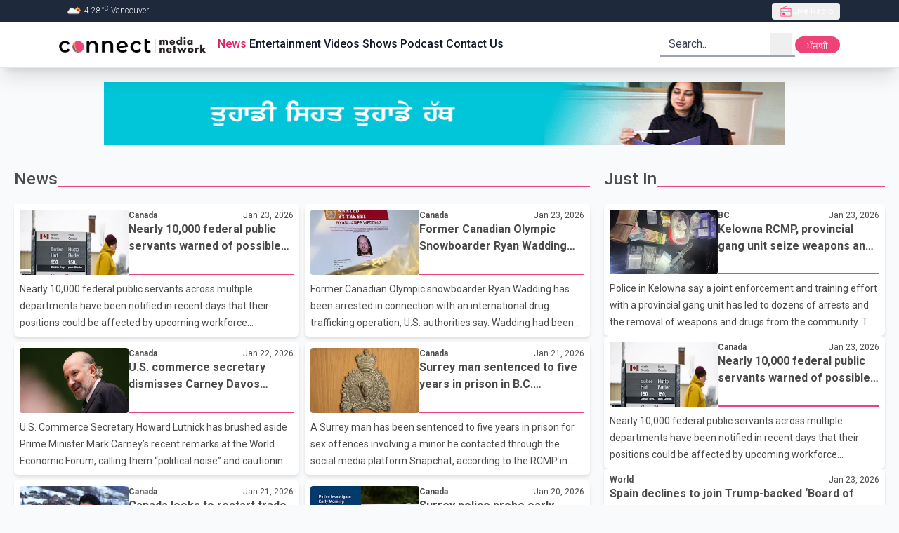

--- FILE ---
content_type: text/html; charset=utf-8
request_url: https://connectfm.ca/en/news/canada/1
body_size: 24541
content:
<!DOCTYPE html><html lang="en"><head><meta charSet="utf-8"/><meta name="viewport" content="width=device-width, initial-scale=1"/><link rel="preload" href="/_next/static/media/4f77bef990aad698-s.p.woff2" as="font" crossorigin="" type="font/woff2"/><link rel="preload" href="/_next/static/media/63b255f18bea0ca9-s.p.woff2" as="font" crossorigin="" type="font/woff2"/><link rel="preload" href="/_next/static/media/736783bccdb3a9e6-s.p.woff2" as="font" crossorigin="" type="font/woff2"/><link rel="preload" href="/_next/static/media/81bdca91991057f4-s.p.woff2" as="font" crossorigin="" type="font/woff2"/><link rel="preload" href="/_next/static/media/84602850c8fd81c3-s.p.woff2" as="font" crossorigin="" type="font/woff2"/><link rel="preload" href="/_next/static/media/932c51e701b4fb59-s.p.woff2" as="font" crossorigin="" type="font/woff2"/><link rel="preload" href="/_next/static/media/bfe0833941d814cf-s.p.woff2" as="font" crossorigin="" type="font/woff2"/><link rel="preload" href="/_next/static/media/d80a94887d11643c-s.p.woff2" as="font" crossorigin="" type="font/woff2"/><link rel="preload" href="/_next/static/media/f5286ae108c2513e-s.p.woff2" as="font" crossorigin="" type="font/woff2"/><link rel="preload" href="/_next/static/media/f8d1ac2f752a85ab-s.p.woff" as="font" crossorigin="" type="font/woff"/><link rel="preload" as="image" href="/Connect_Media_Network.webp" fetchPriority="high"/><link rel="preload" as="image" href="/adBanner.gif"/><link rel="stylesheet" href="/_next/static/css/e16fc88297449e6a.css" data-precedence="next"/><link rel="stylesheet" href="/_next/static/css/cbe840e55de83862.css" data-precedence="next"/><link rel="preload" as="script" fetchPriority="low" href="/_next/static/chunks/webpack-38597f5081b00ddc.js"/><script src="/_next/static/chunks/fd9d1056-6c2ef386bf7619aa.js" async=""></script><script src="/_next/static/chunks/7023-80e37e1e0b31f8a8.js" async=""></script><script src="/_next/static/chunks/main-app-2a5d4c19ce891f66.js" async=""></script><script src="/_next/static/chunks/dc112a36-012a4e279f5ecf17.js" async=""></script><script src="/_next/static/chunks/3393-6fe6bd6a0b3bdda4.js" async=""></script><script src="/_next/static/chunks/2881-65ad8ab8dfc69a80.js" async=""></script><script src="/_next/static/chunks/app/%5Blang%5D/not-found-95ff5f9f80038c0d.js" async=""></script><script src="/_next/static/chunks/c16f53c3-e52c57fcf45828fe.js" async=""></script><script src="/_next/static/chunks/8173-6fa56b5ccc14a001.js" async=""></script><script src="/_next/static/chunks/231-f3eebb9b3f6d1ca1.js" async=""></script><script src="/_next/static/chunks/8726-2d0ec4c199276a01.js" async=""></script><script src="/_next/static/chunks/2356-cefb8f525ce8b773.js" async=""></script><script src="/_next/static/chunks/2798-39c4f30c5e7c39ea.js" async=""></script><script src="/_next/static/chunks/6529-bee8ed556e0404d1.js" async=""></script><script src="/_next/static/chunks/app/layout-15f45f0510c935d8.js" async=""></script><script src="/_next/static/chunks/app/%5Blang%5D/layout-618a4381647555f2.js" async=""></script><script src="/_next/static/chunks/app/not-found-f8c38aa4f7e3a0bb.js" async=""></script><script src="/_next/static/chunks/app/%5Blang%5D/news/%5Bsubsection%5D/%5Bpageno%5D/page-1c837663bd30f7b4.js" async=""></script><link rel="preload" href="https://pagead2.googlesyndication.com/pagead/js/adsbygoogle.js?client=ca-pub-5283541832108508" as="script"/><link rel="preload" href="https://www.googletagmanager.com/gtm.js?id=GTM-WVJ43VZ" as="script"/><title>News | Connect FM radio station</title><meta name="keywords" content="breaking news,latest updates,world news,current events,trending stories,live updates,daily news,top headlines,news today,global news,political news,business updates,sports updates,entertainment news,technology updates,health news,climate news,financial news,cultural stories,human interest stories,Connect FM,91.5FM,91.5HD2,radio station,radio station in Vancouver Canada,radio station in surrey Canada,radio station in canada,Akash Broadcasting Inc"/><meta name="google-site-verification" content="PNTVSc35rNFahokGuUVHfe_OJny40Xm0_ZLSg8JOXck"/><meta property="og:title" content="Connect Media Network  |  Connect FM radio station in Canada"/><meta property="og:description" content="Connect FM, radio station in Vancouver, Edmonton, Calgary, Canada, offering a diverse range of music, news, and entertainment. Connect Media Network."/><meta property="og:url" content="https://connectfm.ca"/><meta property="og:site_name" content="Connect FM Canada  |  Connect Media Network"/><meta property="og:locale" content="en_US"/><meta property="og:image" content="https://connectfm.ca/Banner.png"/><meta property="og:image:width" content="1200"/><meta property="og:image:height" content="630"/><meta property="og:image:type" content="image/png"/><meta property="og:type" content="website"/><meta name="twitter:card" content="summary_large_image"/><meta name="twitter:title" content="Connect Media Network  |  Connect FM radio station in Canada"/><meta name="twitter:description" content="Connect FM, radio station in Vancouver, Edmonton, Calgary, Canada, offering a diverse range of music, news, and entertainment. Connect Media Network."/><meta name="twitter:image" content="https://connectfm.ca/Banner.png"/><meta name="twitter:image:width" content="1200"/><meta name="twitter:image:height" content="630"/><meta name="twitter:image:type" content="image/png"/><link rel="shortcut icon" href="/favicon.ico"/><link rel="icon" href="/favicon.ico"/><meta name="next-size-adjust"/><script src="/_next/static/chunks/polyfills-78c92fac7aa8fdd8.js" noModule=""></script></head><body class="__className_a1dcd4 bg-gray-50 relative overflow-auto scroll-smooth"><div style="position:fixed;z-index:9999;top:16px;left:16px;right:16px;bottom:16px;pointer-events:none"></div><header class="sticky top-0 z-30 w-full border-b #border-cranberry-400 #bg-cranberry-500 shadow-xl bg-white"><div class="h-0 overflow-hidden text-white transition-all focus-within:h-max bg-slate-700"><a class="inline-block px-2 py-1.5 m-1 text-xs ring-cranberry-500 rounded-sm outline-none ring-2" href="#page-container">Skip to Main content</a></div><div class="bg-slate-800"><div class="flex items-center justify-between h-8 max-w-6xl px-5 mx-auto text-gray-100"><div class="text-xs font-light divide-x divide-gray-200"><span class="px-2"><img alt="" loading="lazy" width="25" height="25" decoding="async" data-nimg="1" class="inline" style="color:transparent" srcSet="/_next/image?url=https%3A%2F%2Fopenweathermap.org%2Fimg%2Fw%2F02d.png&amp;w=32&amp;q=75 1x, /_next/image?url=https%3A%2F%2Fopenweathermap.org%2Fimg%2Fw%2F02d.png&amp;w=64&amp;q=75 2x" src="/_next/image?url=https%3A%2F%2Fopenweathermap.org%2Fimg%2Fw%2F02d.png&amp;w=64&amp;q=75"/> <!-- --> <!-- -->4.28<!-- -->°<sup>C</sup> <!-- -->Vancouver</span></div><div class="relative z-30" data-headlessui-state=""><button type="button" class="flex items-center h-6 gap-2 px-2.5 text-xs text-white rounded outline-none focus:bg-gray-700/60" aria-expanded="false" data-headlessui-state=""><span class="relative grid w-5 h-5 place-content-center"><span class="absolute inline-flex w-full h-full bg-red-400 rounded-full opacity-75 animate-ping"></span><svg class="w-5 h-5 text-cranberry-500" xmlns="http://www.w3.org/2000/svg" width="24" height="24" viewBox="0 0 24 24"><path fill="currentColor" d="M3 21V7.227l11.9-4.842l.342.88L6.031 7H21v14zm1-1h16v-7.461H4zm3.846-1.616q.877 0 1.496-.619q.62-.619.62-1.496t-.62-1.496t-1.496-.62t-1.496.62t-.62 1.496t.62 1.497t1.496.619M4 11.537h12.5V9.693h1v1.847H20V8H4zM4 20v-7.461z"></path></svg></span><span class="truncate">Live Radio</span></button></div><span hidden="" style="position:fixed;top:1px;left:1px;width:1px;height:0;padding:0;margin:-1px;overflow:hidden;clip:rect(0, 0, 0, 0);white-space:nowrap;border-width:0;display:none"></span></div></div><div class="relative max-w-6xl mx-auto"><div class="flex items-center justify-between h-16 gap-2 px-3 sm:px-5"><a class="outline-1 outline-cranberry-500" href="/en"><img role="img" alt="connect fm logo" fetchPriority="high" width="250" height="36" decoding="async" data-nimg="1" class="object-cover w-56 rounded-3xl aspect-auto" style="color:transparent" src="/Connect_Media_Network.webp"/></a><div class="hidden gap-2.5 mr-auto text-gray-900 text-base lg:flex"><a class="px-0.5 py-0 font-medium border-white border-b-2 focus:border-cranberry-500 outline-none hover:border-cranberry-500 transition-colors undefined text-cranberry-600" href="/en/news">News</a><a class="px-0.5 py-0 font-medium border-white border-b-2 focus:border-cranberry-500 outline-none hover:border-cranberry-500 transition-colors undefined " href="/en/entertainment">Entertainment</a><a class="px-0.5 py-0 font-medium border-white border-b-2 focus:border-cranberry-500 outline-none hover:border-cranberry-500 transition-colors undefined " href="/en/videos">Videos</a><a class="px-0.5 py-0 font-medium border-white border-b-2 focus:border-cranberry-500 outline-none hover:border-cranberry-500 transition-colors undefined " href="/en/shows">Shows</a><a class="px-0.5 py-0 font-medium border-white border-b-2 focus:border-cranberry-500 outline-none hover:border-cranberry-500 transition-colors undefined " href="/en/podcast">Podcast</a><a class="px-0.5 py-0 font-medium border-white border-b-2 focus:border-cranberry-500 outline-none hover:border-cranberry-500 transition-colors undefined " href="/en/contact">Contact Us</a></div><div class="relative hidden lg:block"><form class="relative flex text-gray-800 transition-colors border-b-2 border-gray-400 pe-1 ps-3 focus-within:text-cranberry-500 focus-within:border-cranberry-500" action="" encType="multipart/form-data" method="POST"><input type="hidden" name="$ACTION_ID_f9a0f546b4b3d899b6b9b0aad278da133c5b8381"/><input type="hidden" name="lang" value="en"/><input type="text" id="query" placeholder="Search.." class="text-gray-800 bg-transparent outline-none w-36 placeholder:text-gray-700" required="" name="query"/><button type="submit" class="grid w-8 h-8 place-content-center"><div class="sr-only">search</div><svg xmlns="http://www.w3.org/2000/svg" class="w-full h-full" width="1.5rem" height="1.5rem" viewBox="0 0 24 24"><path fill="currentColor" fill-rule="evenodd" d="m16.31 15.561l4.114 4.115l-.848.848l-4.123-4.123a7 7 0 1 1 .857-.84M16.8 11a5.8 5.8 0 1 0-11.6 0a5.8 5.8 0 0 0 11.6 0"></path></svg></button></form></div><div class="relative inline-block lg:hidden"><div class="relative" data-headlessui-state=""><button class="w-8 h-8 grid place-content-center hover:bg-slate-200 active:bg-slate-300 rounded" type="button" aria-expanded="false" data-headlessui-state=""><svg xmlns="http://www.w3.org/2000/svg" class="w-full h-full" width="1.5rem" height="1.5rem" viewBox="0 0 24 24"><path fill="none" stroke="currentColor" stroke-linecap="round" stroke-linejoin="round" stroke-width="2" d="M11 17h8M5 12h14m-8-5h8"></path></svg></button></div><span hidden="" style="position:fixed;top:1px;left:1px;width:1px;height:0;padding:0;margin:-1px;overflow:hidden;clip:rect(0, 0, 0, 0);white-space:nowrap;border-width:0;display:none"></span></div><div class="hidden lg:inline"><form action="" encType="multipart/form-data" method="POST"><input type="hidden" name="$ACTION_ID_5a62867bf9a826386c5d2fbe3c927fff31a8f7e0"/><input type="hidden" class="hidden" name="currentPath" value="/en/news/canada/1"/><input type="hidden" class="hidden" name="lang" value="pa"/><button type="submit" class="block h-6 text-xs transition-colors leading-6 text-center text-white w-16 active:bg-slate-700 rounded-xl bg-cranberry-500 leading-7">ਪੰਜਾਬੀ</button></form></div></div></div></header><div class="mt-5 custom-container"><div><a href="https://www.bccancer.bc.ca/screening/cervix/translated-resources" target="_blank" rel="noopener noreferrer"><img style="display:inline-block;width:970px;height:90px;max-width:100%;object-fit:fill" src="/adBanner.gif"/></a></div></div><!--$--><!--$--><!--$--><!--$--><!--$--><!--$--><section class="page-container"><div class="mt-5"><div class="grid grid-cols-12 gap-5"><div class="col-span-full md:col-span-7 lg:col-span-8 #xl:col-span-9"><div class="mb-5"><div class="flex items-center w-full h-8 gap-1 text-charcoal"><h2 class="md:text-2xl font-medium truncate flex-0 undefined">News</h2><div class="flex justify-end flex-1 h-6 border-b-2 border-cranberry-500"><div></div></div></div></div><div class="grid gap-2 md:grid-cols-1 lg:grid-cols-2 #xl:grid-cols-3"><a class="block w-full h-full p-2 space-y-2 leading-5 bg-white rounded-md shadow-md text-charcoal undefined" href="/en/news/post/nearly-10-000-federal-public-servants-warned-of-possible-job-cuts-unions-say"><div class="flex gap-2 flex-nowrap"><div class="h-full flex-0"><div class="h-full aspect-[7/4]"><img alt="nearly-10-000-federal-public-servants-warned-of-possible-job-cuts-unions-say" loading="lazy" width="170" height="96" decoding="async" data-nimg="1" class="object-cover w-full h-full rounded" style="color:transparent" srcSet="/_next/image?url=https%3A%2F%2Fcdn.connectfm.ca%2Ffederal-public-servants.jpg&amp;w=256&amp;q=75 1x, /_next/image?url=https%3A%2F%2Fcdn.connectfm.ca%2Ffederal-public-servants.jpg&amp;w=384&amp;q=75 2x" src="/_next/image?url=https%3A%2F%2Fcdn.connectfm.ca%2Ffederal-public-servants.jpg&amp;w=384&amp;q=75"/></div></div><div class="flex flex-col w-full border-b-2 border-cranberry-500 "><div class="flex justify-between"><span class="h-full text-xs font-bold">Canada</span><span class="text-xs">Jan 23, 2026</span></div><h3 class="overflow-hidden font-bold leading-6 line-clamp-2">Nearly 10,000 federal public servants warned of possible job cuts, unions say</h3></div></div><div class="overflow-hidden text-sm antialiased leading-6 line-clamp-3">Nearly 10,000 federal public servants across multiple departments have been notified in recent days that their positions could be affected by upcoming workforce reductions, according to the unions representing them.
The Public Service Alliance of Canada says more than 5,000 of its members received workforce adjustment notices over the past week. Those notices were issued to employees working in several federal departments, including Global Affairs Canada, Transport Canada, Innovation, Science and Economic Development Canada, and Health Canada.
Workforce adjustment notices signal that positions</div></a><a class="block w-full h-full p-2 space-y-2 leading-5 bg-white rounded-md shadow-md text-charcoal undefined" href="/en/news/post/former-canadian-olympic-snowboarder-ryan-wadding-arrested-on-international-drug-trafficking-charges"><div class="flex gap-2 flex-nowrap"><div class="h-full flex-0"><div class="h-full aspect-[7/4]"><img alt="former-canadian-olympic-snowboarder-ryan-wadding-arrested-on-international-drug-trafficking-charges" loading="lazy" width="170" height="96" decoding="async" data-nimg="1" class="object-cover w-full h-full rounded" style="color:transparent" srcSet="/_next/image?url=https%3A%2F%2Fcdn.connectfm.ca%2Fryan-james.jpg&amp;w=256&amp;q=75 1x, /_next/image?url=https%3A%2F%2Fcdn.connectfm.ca%2Fryan-james.jpg&amp;w=384&amp;q=75 2x" src="/_next/image?url=https%3A%2F%2Fcdn.connectfm.ca%2Fryan-james.jpg&amp;w=384&amp;q=75"/></div></div><div class="flex flex-col w-full border-b-2 border-cranberry-500 "><div class="flex justify-between"><span class="h-full text-xs font-bold">Canada</span><span class="text-xs">Jan 23, 2026</span></div><h3 class="overflow-hidden font-bold leading-6 line-clamp-2">Former Canadian Olympic Snowboarder Ryan Wadding Arrested on International Drug Trafficking Charges</h3></div></div><div class="overflow-hidden text-sm antialiased leading-6 line-clamp-3">Former Canadian Olympic snowboarder Ryan Wadding has been arrested in connection with an international drug trafficking operation, U.S. authorities say. Wadding had been living under the protection of Mexico’s Sinaloa cartel prior to his capture.
According to reports, the 44-year-old is accused of running a large-scale drug smuggling network in the United States, moving an estimated 60 metric tons of cocaine annually from Mexico to the Los Angeles area using semi-trucks.
The FBI added Wadding to its 10 Most Wanted Fugitives list in March last year. A $15 million reward was offered for inform</div></a><a class="block w-full h-full p-2 space-y-2 leading-5 bg-white rounded-md shadow-md text-charcoal undefined" href="/en/news/post/u-s-commerce-secretary-dismisses-carney-davos-speech-warns-canada-on-china-ties"><div class="flex gap-2 flex-nowrap"><div class="h-full flex-0"><div class="h-full aspect-[7/4]"><img alt="u-s-commerce-secretary-dismisses-carney-davos-speech-warns-canada-on-china-ties" loading="lazy" width="170" height="96" decoding="async" data-nimg="1" class="object-cover w-full h-full rounded" style="color:transparent" srcSet="/_next/image?url=https%3A%2F%2Fcdn.connectfm.ca%2FLutnick.jpg&amp;w=256&amp;q=75 1x, /_next/image?url=https%3A%2F%2Fcdn.connectfm.ca%2FLutnick.jpg&amp;w=384&amp;q=75 2x" src="/_next/image?url=https%3A%2F%2Fcdn.connectfm.ca%2FLutnick.jpg&amp;w=384&amp;q=75"/></div></div><div class="flex flex-col w-full border-b-2 border-cranberry-500 "><div class="flex justify-between"><span class="h-full text-xs font-bold">Canada</span><span class="text-xs">Jan 22, 2026</span></div><h3 class="overflow-hidden font-bold leading-6 line-clamp-2">U.S. commerce secretary dismisses Carney Davos speech, warns Canada on China ties</h3></div></div><div class="overflow-hidden text-sm antialiased leading-6 line-clamp-3">U.S. Commerce Secretary Howard Lutnick has brushed aside Prime Minister Mark Carney’s recent remarks at the World Economic Forum, calling them “political noise” and cautioning that Canada’s growing trade engagement with China could complicate future negotiations with Washington.
In an interview with Bloomberg TV, Lutnick said Canada already holds “the second-best deal in the world” under existing North American trade arrangements and suggested Carney was unfairly criticizing the United States. Lutnick also warned that Ottawa’s recent agreement with China could disrupt the upcomin</div></a><a class="block w-full h-full p-2 space-y-2 leading-5 bg-white rounded-md shadow-md text-charcoal undefined" href="/en/news/post/surrey-man-sentenced-to-five-years-in-prison-in-b-c-snapchat-child-exploitation-case"><div class="flex gap-2 flex-nowrap"><div class="h-full flex-0"><div class="h-full aspect-[7/4]"><img alt="surrey-man-sentenced-to-five-years-in-prison-in-b-c-snapchat-child-exploitation-case" loading="lazy" width="170" height="96" decoding="async" data-nimg="1" class="object-cover w-full h-full rounded" style="color:transparent" srcSet="/_next/image?url=https%3A%2F%2Fcdn.connectfm.ca%2FRCMP_2025-12-17-182413_cuhp.jpg&amp;w=256&amp;q=75 1x, /_next/image?url=https%3A%2F%2Fcdn.connectfm.ca%2FRCMP_2025-12-17-182413_cuhp.jpg&amp;w=384&amp;q=75 2x" src="/_next/image?url=https%3A%2F%2Fcdn.connectfm.ca%2FRCMP_2025-12-17-182413_cuhp.jpg&amp;w=384&amp;q=75"/></div></div><div class="flex flex-col w-full border-b-2 border-cranberry-500 "><div class="flex justify-between"><span class="h-full text-xs font-bold">Canada</span><span class="text-xs">Jan 21, 2026</span></div><h3 class="overflow-hidden font-bold leading-6 line-clamp-2">Surrey man sentenced to five years in prison in B.C. Snapchat child exploitation case</h3></div></div><div class="overflow-hidden text-sm antialiased leading-6 line-clamp-3">A Surrey man has been sentenced to five years in prison for sex offences involving a minor he contacted through the social media platform Snapchat, according to the RCMP in Campbell River.
Police say 33-year-old Dillon Caleb Partanen pleaded guilty on Jan. 13 to charges that include sexual interference and possession of child sexual exploitation material. As part of his sentence, Partanen has also been ordered to register with the National Sex Offender Registry and provide a DNA sample.
The case dates back to 2023, when investigators say Partanen began communicating online with an unidentified</div></a><a class="block w-full h-full p-2 space-y-2 leading-5 bg-white rounded-md shadow-md text-charcoal undefined" href="/en/news/post/canada-looks-to-restart-trade-momentum-with-india-as-talks-near-launch"><div class="flex gap-2 flex-nowrap"><div class="h-full flex-0"><div class="h-full aspect-[7/4]"><img alt="canada-looks-to-restart-trade-momentum-with-india-as-talks-near-launch" loading="lazy" width="170" height="96" decoding="async" data-nimg="1" class="object-cover w-full h-full rounded" style="color:transparent" srcSet="/_next/image?url=https%3A%2F%2Fcdn.connectfm.ca%2FManinder-Sidhu.jpg&amp;w=256&amp;q=75 1x, /_next/image?url=https%3A%2F%2Fcdn.connectfm.ca%2FManinder-Sidhu.jpg&amp;w=384&amp;q=75 2x" src="/_next/image?url=https%3A%2F%2Fcdn.connectfm.ca%2FManinder-Sidhu.jpg&amp;w=384&amp;q=75"/></div></div><div class="flex flex-col w-full border-b-2 border-cranberry-500 "><div class="flex justify-between"><span class="h-full text-xs font-bold">Canada</span><span class="text-xs">Jan 21, 2026</span></div><h3 class="overflow-hidden font-bold leading-6 line-clamp-2">Canada looks to restart trade momentum with India as talks near launch</h3></div></div><div class="overflow-hidden text-sm antialiased leading-6 line-clamp-3">Canada’s international trade minister says rebuilding and expanding economic ties with India will be a key focus of the federal government’s trade diversification strategy in the months ahead.
International Trade Minister Maninder Sidhu said it is important for Canada to engage India on expanding trade opportunities, particularly in sectors such as agriculture and energy, as Ottawa looks to reduce reliance on traditional markets and strengthen links in the Indo-Pacific region.
Sidhu confirmed that formal negotiations toward a new economic agreement between the two countries are expected to</div></a><a class="block w-full h-full p-2 space-y-2 leading-5 bg-white rounded-md shadow-md text-charcoal undefined" href="/en/news/post/surrey-police-probe-early-morning-shooting-at-newton-business"><div class="flex gap-2 flex-nowrap"><div class="h-full flex-0"><div class="h-full aspect-[7/4]"><img alt="surrey-police-probe-early-morning-shooting-at-newton-business" loading="lazy" width="170" height="96" decoding="async" data-nimg="1" class="object-cover w-full h-full rounded" style="color:transparent" srcSet="/_next/image?url=https%3A%2F%2Fcdn.connectfm.ca%2Fsurrey-police.jpg-copy_2026-01-20-183100_pxnu.jpg&amp;w=256&amp;q=75 1x, /_next/image?url=https%3A%2F%2Fcdn.connectfm.ca%2Fsurrey-police.jpg-copy_2026-01-20-183100_pxnu.jpg&amp;w=384&amp;q=75 2x" src="/_next/image?url=https%3A%2F%2Fcdn.connectfm.ca%2Fsurrey-police.jpg-copy_2026-01-20-183100_pxnu.jpg&amp;w=384&amp;q=75"/></div></div><div class="flex flex-col w-full border-b-2 border-cranberry-500 "><div class="flex justify-between"><span class="h-full text-xs font-bold">Canada</span><span class="text-xs">Jan 20, 2026</span></div><h3 class="overflow-hidden font-bold leading-6 line-clamp-2">Surrey police probe early morning shooting at Newton business</h3></div></div><div class="overflow-hidden text-sm antialiased leading-6 line-clamp-3">Surrey Police Service is investigating an early morning shooting that damaged a business and several vehicles in the city’s Newton neighbourhood.
Police say officers were called to the 7200 block of King George Boulevard around 4:30 am after reports of gunfire. When members arrived, they found evidence of shots fired at a commercial property and nearby vehicles. The business was closed at the time, and no injuries were reported.
The Surrey Police Service Frontline Investigative Support Team attended the scene, and the Major Crime Section has now taken over the investigation. Officers remain </div></a><a class="block w-full h-full p-2 space-y-2 leading-5 bg-white rounded-md shadow-md text-charcoal undefined" href="/en/news/post/canadian-teens-death-on-australian-beach-shocks-friends-in-b-c"><div class="flex gap-2 flex-nowrap"><div class="h-full flex-0"><div class="h-full aspect-[7/4]"><img alt="canadian-teens-death-on-australian-beach-shocks-friends-in-b-c" loading="lazy" width="170" height="96" decoding="async" data-nimg="1" class="object-cover w-full h-full rounded" style="color:transparent" srcSet="/_next/image?url=https%3A%2F%2Fcdn.connectfm.ca%2Fdogs.jpg&amp;w=256&amp;q=75 1x, /_next/image?url=https%3A%2F%2Fcdn.connectfm.ca%2Fdogs.jpg&amp;w=384&amp;q=75 2x" src="/_next/image?url=https%3A%2F%2Fcdn.connectfm.ca%2Fdogs.jpg&amp;w=384&amp;q=75"/></div></div><div class="flex flex-col w-full border-b-2 border-cranberry-500 "><div class="flex justify-between"><span class="h-full text-xs font-bold">Canada</span><span class="text-xs">Jan 20, 2026</span></div><h3 class="overflow-hidden font-bold leading-6 line-clamp-2">Canadian teen’s death on Australian beach shocks friends in B.C.</h3></div></div><div class="overflow-hidden text-sm antialiased leading-6 line-clamp-3">Friends of a Canadian woman found dead on a remote Australian beach say the news has left them stunned and grieving, as authorities continue to investigate what happened.
Police in Queensland say the body of a 19-year-old woman was discovered on a beach on K’gari, also known as Fraser Island, and that it appeared to have been interfered with by a pack of about 10 dingoes. Officials have not publicly confirmed the woman’s identity, though Australian media have reported she was Canadian.
Brianna Falk, a close friend from Campbell River, B.C., says she first learned something was wrong while </div></a><a class="block w-full h-full p-2 space-y-2 leading-5 bg-white rounded-md shadow-md text-charcoal undefined" href="/en/news/post/trump-shares-ai-photo-of-greenland-canada-both-under-american-flag"><div class="flex gap-2 flex-nowrap"><div class="h-full flex-0"><div class="h-full aspect-[7/4]"><img alt="trump-shares-ai-photo-of-greenland-canada-both-under-american-flag" loading="lazy" width="170" height="96" decoding="async" data-nimg="1" class="object-cover w-full h-full rounded" style="color:transparent" srcSet="/_next/image?url=https%3A%2F%2Fcdn.connectfm.ca%2Ftrump_2026-01-20-161749_azll.jpg&amp;w=256&amp;q=75 1x, /_next/image?url=https%3A%2F%2Fcdn.connectfm.ca%2Ftrump_2026-01-20-161749_azll.jpg&amp;w=384&amp;q=75 2x" src="/_next/image?url=https%3A%2F%2Fcdn.connectfm.ca%2Ftrump_2026-01-20-161749_azll.jpg&amp;w=384&amp;q=75"/></div></div><div class="flex flex-col w-full border-b-2 border-cranberry-500 "><div class="flex justify-between"><span class="h-full text-xs font-bold">Canada</span><span class="text-xs">Jan 20, 2026</span></div><h3 class="overflow-hidden font-bold leading-6 line-clamp-2">Trump shares AI photo of Greenland, Canada both under American flag</h3></div></div><div class="overflow-hidden text-sm antialiased leading-6 line-clamp-3">U.S. President Donald Trump is continuing to talk about taking over Greenland as he heads to Davos, Switzerland for the World Economic Forum, where he is scheduled to speak Wednesday and meet with other world leaders.
European Commission president Ursula von der Leyen says that Trump&#x27;s tariff threat on European countries opposed to a Greenlandic takeover are &quot;a mistake&quot; and bring up questions of the president&#x27;s trustworthiness after promises last year to not impose further tariffs on EU nations.
Trump went on a posting blitz on his social media platform, Truth Social, in the early morning hour</div></a><a class="block w-full h-full p-2 space-y-2 leading-5 bg-white rounded-md shadow-md text-charcoal undefined" href="/en/news/post/carney-promotes-canada-as-global-investment-destination-at-davos-forum"><div class="flex gap-2 flex-nowrap"><div class="h-full flex-0"><div class="h-full aspect-[7/4]"><img alt="carney-promotes-canada-as-global-investment-destination-at-davos-forum" loading="lazy" width="170" height="96" decoding="async" data-nimg="1" class="object-cover w-full h-full rounded" style="color:transparent" srcSet="/_next/image?url=https%3A%2F%2Fcdn.connectfm.ca%2Fmark-carney_2026-01-20-152032_lpld.jpg&amp;w=256&amp;q=75 1x, /_next/image?url=https%3A%2F%2Fcdn.connectfm.ca%2Fmark-carney_2026-01-20-152032_lpld.jpg&amp;w=384&amp;q=75 2x" src="/_next/image?url=https%3A%2F%2Fcdn.connectfm.ca%2Fmark-carney_2026-01-20-152032_lpld.jpg&amp;w=384&amp;q=75"/></div></div><div class="flex flex-col w-full border-b-2 border-cranberry-500 "><div class="flex justify-between"><span class="h-full text-xs font-bold">Canada</span><span class="text-xs">Jan 20, 2026</span></div><h3 class="overflow-hidden font-bold leading-6 line-clamp-2">Carney promotes Canada as global investment destination at Davos forum</h3></div></div><div class="overflow-hidden text-sm antialiased leading-6 line-clamp-3">Prime Minister Mark Carney is using the World Economic Forum in Davos to promote Canada as a stable and competitive destination for global investment, as economic uncertainty and geopolitical tensions continue to shape international markets.
Carney is scheduled to deliver a speech and take part in a series of meetings with political leaders and corporate executives during the annual gathering, which brings together decision makers from governments, finance, and industry. He is also expected to meet later today with French President Emmanuel Macron, whose country is chairing the G7 this year.
T</div></a></div><div class="flex flex-row gap-2 text-gray-600 border-b-2 mt-28 border-cranberry-500"><div class="flex-1"></div><div class="flex flex-row"><button class="grid w-8 h-8 place-content-center disabled:text-gray-400" disabled=""><svg xmlns="http://www.w3.org/2000/svg" width="1.25em" height="1.25em" viewBox="0 0 24 24"><path fill="currentColor" fill-rule="evenodd" d="M13.5 21v-4h-3v4H7a1 1 0 0 1-1-1v-6H3.414a1 1 0 0 1-.707-1.707l8.586-8.586a1 1 0 0 1 1.414 0l8.586 8.586A1 1 0 0 1 20.586 14H18v6a1 1 0 0 1-1 1z"></path></svg></button><button class="grid w-8 h-8 place-content-center disabled:text-gray-400" disabled=""><svg xmlns="http://www.w3.org/2000/svg" width="1.25em" height="1.25em" viewBox="0 0 48 48"><path fill="none" stroke="currentColor" stroke-linecap="round" stroke-linejoin="round" stroke-width="4" d="M31 36L19 24l12-12"></path></svg></button><a class="grid w-8 h-8 transition-colors place-content-center hover:bg-gray-200" href="/en/news/canada/2"><svg xmlns="http://www.w3.org/2000/svg" width="1.25em" height="1.25em" viewBox="0 0 48 48"><path fill="none" stroke="currentColor" stroke-linecap="round" stroke-linejoin="round" stroke-width="4" d="m19 12l12 12l-12 12"></path></svg></a></div></div><div class="mt-5 custom-container"><div class="hidden lg:block lg:banner-ads"><!--$!--><template data-dgst="BAILOUT_TO_CLIENT_SIDE_RENDERING"></template><!--/$--></div><div class="hidden sm:block sm:banner-ads lg:hidden"><!--$!--><template data-dgst="BAILOUT_TO_CLIENT_SIDE_RENDERING"></template><!--/$--></div><div class="sm:hidden banner-ads"><!--$!--><template data-dgst="BAILOUT_TO_CLIENT_SIDE_RENDERING"></template><!--/$--></div></div></div><div class="row-span-2 col-span-full md:col-span-5 lg:col-span-4 #xl:col-span-3"><div class="mb-5"><div class="flex items-center w-full h-8 gap-1 text-charcoal"><h2 class="md:text-2xl font-medium truncate flex-0 undefined">Just In</h2><div class="flex justify-end flex-1 h-6 border-b-2 border-cranberry-500"><div></div></div></div></div><div class="flex flex-col gap-2 #mt-3"><a class="block w-full h-full p-2 space-y-2 leading-5 bg-white rounded-md shadow-md text-charcoal undefined" href="/en/news/post/kelowna-rcmp-provincial-gang-unit-seize-weapons-and-drugs-after-enforcement-operation"><div class="flex gap-2 flex-nowrap"><div class="h-full flex-0"><div class="h-full aspect-[7/4]"><img alt="kelowna-rcmp-provincial-gang-unit-seize-weapons-and-drugs-after-enforcement-operation" loading="lazy" width="170" height="96" decoding="async" data-nimg="1" class="object-cover w-full h-full rounded" style="color:transparent" srcSet="/_next/image?url=https%3A%2F%2Fcdn.connectfm.ca%2FKelowna.jpg&amp;w=256&amp;q=75 1x, /_next/image?url=https%3A%2F%2Fcdn.connectfm.ca%2FKelowna.jpg&amp;w=384&amp;q=75 2x" src="/_next/image?url=https%3A%2F%2Fcdn.connectfm.ca%2FKelowna.jpg&amp;w=384&amp;q=75"/></div></div><div class="flex flex-col w-full border-b-2 border-cranberry-500 "><div class="flex justify-between"><span class="h-full text-xs font-bold">BC</span><span class="text-xs">Jan 23, 2026</span></div><h3 class="overflow-hidden font-bold leading-6 line-clamp-2">Kelowna RCMP, provincial gang unit seize weapons and drugs after enforcement operation</h3></div></div><div class="overflow-hidden text-sm antialiased leading-6 line-clamp-3">Police in Kelowna say a joint enforcement and training effort with a provincial gang unit has led to dozens of arrests and the removal of weapons and drugs from the community.
The Combined Forces Special Enforcement Unit’s Uniform Gang Enforcement Team worked alongside Kelowna RCMP and officers from across the Okanagan between January 12 and January 16. The operation focused on identifying repeat violent offenders while also providing specialized training to local officers on weapons, firearms, and drug interdiction.
According to police, the multi day initiative resulted in more than 20 new </div></a><a class="block w-full h-full p-2 space-y-2 leading-5 bg-white rounded-md shadow-md text-charcoal undefined" href="/en/news/post/nearly-10-000-federal-public-servants-warned-of-possible-job-cuts-unions-say"><div class="flex gap-2 flex-nowrap"><div class="h-full flex-0"><div class="h-full aspect-[7/4]"><img alt="nearly-10-000-federal-public-servants-warned-of-possible-job-cuts-unions-say" loading="lazy" width="170" height="96" decoding="async" data-nimg="1" class="object-cover w-full h-full rounded" style="color:transparent" srcSet="/_next/image?url=https%3A%2F%2Fcdn.connectfm.ca%2Ffederal-public-servants.jpg&amp;w=256&amp;q=75 1x, /_next/image?url=https%3A%2F%2Fcdn.connectfm.ca%2Ffederal-public-servants.jpg&amp;w=384&amp;q=75 2x" src="/_next/image?url=https%3A%2F%2Fcdn.connectfm.ca%2Ffederal-public-servants.jpg&amp;w=384&amp;q=75"/></div></div><div class="flex flex-col w-full border-b-2 border-cranberry-500 "><div class="flex justify-between"><span class="h-full text-xs font-bold">Canada</span><span class="text-xs">Jan 23, 2026</span></div><h3 class="overflow-hidden font-bold leading-6 line-clamp-2">Nearly 10,000 federal public servants warned of possible job cuts, unions say</h3></div></div><div class="overflow-hidden text-sm antialiased leading-6 line-clamp-3">Nearly 10,000 federal public servants across multiple departments have been notified in recent days that their positions could be affected by upcoming workforce reductions, according to the unions representing them.
The Public Service Alliance of Canada says more than 5,000 of its members received workforce adjustment notices over the past week. Those notices were issued to employees working in several federal departments, including Global Affairs Canada, Transport Canada, Innovation, Science and Economic Development Canada, and Health Canada.
Workforce adjustment notices signal that positions</div></a><a class="block w-full h-full p-2 space-y-2 leading-5 bg-white rounded-md shadow-md text-charcoal undefined" href="/en/news/post/spain-declines-to-join-trump-backed-board-of-peace-initiative"><div class="flex gap-2 flex-nowrap"><div class="h-full flex-0"><div class="h-full aspect-[7/4]"><div class="w-full h-full bg-gray-400 rounded-md"></div></div></div><div class="flex flex-col w-full border-b-2 border-cranberry-500 "><div class="flex justify-between"><span class="h-full text-xs font-bold">World</span><span class="text-xs">Jan 23, 2026</span></div><h3 class="overflow-hidden font-bold leading-6 line-clamp-2">Spain declines to join Trump-backed ‘Board of Peace’ initiative</h3></div></div><div class="overflow-hidden text-sm antialiased leading-6 line-clamp-3">Spain has declined an invitation to participate in a proposed international initiative known as the ‘Board of Peace,’ which was launched by U.S. President Donald Trump, citing its long-standing commitment to the United Nations system.
Spanish Prime Minister Pedro Sánchez said Madrid respects the invitation extended by President Trump but will not take part in the initiative. He stated that Spain’s foreign policy remains firmly anchored in multilateral institutions, particularly the United Nations, which Spain views as the central forum for global peace and conflict resolution.
Sánchez </div></a><a class="block w-full h-full p-2 space-y-2 leading-5 bg-white rounded-md shadow-md text-charcoal undefined" href="/en/news/post/drone-strike-in-eastern-ukraine-kills-four-including-child-as-peace-talks-continue"><div class="flex gap-2 flex-nowrap"><div class="h-full flex-0"><div class="h-full aspect-[7/4]"><div class="w-full h-full bg-gray-400 rounded-md"></div></div></div><div class="flex flex-col w-full border-b-2 border-cranberry-500 "><div class="flex justify-between"><span class="h-full text-xs font-bold">World</span><span class="text-xs">Jan 23, 2026</span></div><h3 class="overflow-hidden font-bold leading-6 line-clamp-2">Drone strike in eastern Ukraine kills four, including child, as peace talks continue</h3></div></div><div class="overflow-hidden text-sm antialiased leading-6 line-clamp-3">A Russian drone attack late Thursday in Ukraine’s eastern Donetsk region killed four people, including a five-year-old child, according to Ukrainian local authorities. Officials confirmed the deaths on Friday, saying the strike hit a residential area.
Authorities said five other people were injured in the attack, while at least two homes were completely destroyed. Emergency crews were deployed overnight to assist residents and assess damage in the affected community.
Ukrainian officials say Russia continues to press for Ukrainian forces to withdraw from Donetsk, a region that has remained a </div></a><a class="block w-full h-full p-2 space-y-2 leading-5 bg-white rounded-md shadow-md text-charcoal undefined" href="/en/news/post/high-court-directs-punjab-government-to-decide-amritpal-singh-parole-plea-within-seven-days"><div class="flex gap-2 flex-nowrap"><div class="h-full flex-0"><div class="h-full aspect-[7/4]"><img alt="high-court-directs-punjab-government-to-decide-amritpal-singh-parole-plea-within-seven-days" loading="lazy" width="170" height="96" decoding="async" data-nimg="1" class="object-cover w-full h-full rounded" style="color:transparent" srcSet="/_next/image?url=https%3A%2F%2Fcdn.connectfm.ca%2Famritpal-copy.jpg&amp;w=256&amp;q=75 1x, /_next/image?url=https%3A%2F%2Fcdn.connectfm.ca%2Famritpal-copy.jpg&amp;w=384&amp;q=75 2x" src="/_next/image?url=https%3A%2F%2Fcdn.connectfm.ca%2Famritpal-copy.jpg&amp;w=384&amp;q=75"/></div></div><div class="flex flex-col w-full border-b-2 border-cranberry-500 "><div class="flex justify-between"><span class="h-full text-xs font-bold">India</span><span class="text-xs">Jan 23, 2026</span></div><h3 class="overflow-hidden font-bold leading-6 line-clamp-2">High Court directs Punjab government to decide Amritpal Singh parole plea within seven days</h3></div></div><div class="overflow-hidden text-sm antialiased leading-6 line-clamp-3">The Punjab and Haryana High Court has directed the Punjab government to take a decision within seven days on a parole petition filed by Khadoor Sahib Member of Parliament Amritpal Singh, who is seeking permission to attend Parliament’s upcoming budget session.
The order was passed on Friday during a hearing on Singh’s petition, in which he requested temporary release to participate in the budget session scheduled to begin on January 28. The court instructed the state government to make a timely decision and disposed of the petition after issuing the direction.
The case has drawn attention </div></a></div></div></div></div></section><!--/$--><!--/$--><!--/$--><!--/$--><!--/$--><!--/$--><section class="bottom-0 w-full bg-slate-800"><div class="container px-5 py-8 mx-auto"><div class="grid grid-cols-12 gap-5"><div class="col-span-full"><a class="" href="/"><img alt="connect fm logo" loading="lazy" width="250" height="20" decoding="async" data-nimg="1" class="object-contain h-10 max-w-full pb-1 bg-white w-60 ps-3 rounded-3xl aspect-auto" style="color:transparent" src="/Connect_Media_Network.webp"/></a></div><div class="col-span-full sm:col-span-6 lg:col-span-4"><div class="px-2 text-white basis-20"><h3 class="mb-2 text-lg font-semibold uppercase">Legals</h3><div class="text-sm font-light"><div class="block py-1"><a class="hover:border-b border-cranberry-500" href="/en/privacy-policy">Privacy policy</a></div><div class="block py-1"><a class="hover:border-b border-cranberry-500" href="/journalism-code-of-ethics">Journalism code of ethics</a></div><div class="block py-1">© 2021 AKASH Broadcasting Inc.</div><div class="block py-1"><a class="hover:border-b border-cranberry-500" href="https://stratwit.com/">MANAGED BY STRATWIT</a></div></div></div></div><div class="col-span-full sm:col-span-6 lg:col-span-5"><div class="px-2 text-white basis-20"><h3 class="mb-2 text-lg font-semibold uppercase">useful links</h3><div class="text-sm font-light"><div class="py-1 "><a class="hover:border-b border-cranberry-500" href="/en/about">About</a></div><div class="py-1"><a class="hover:border-b border-cranberry-500" href="/en/advertise">Advertisers</a></div><div class="py-1"><a class="hover:border-b border-cranberry-500" href="/en/careers">Careers</a></div><div class="block py-1"><a class="hover:border-b border-cranberry-500" href="/en/contact">Contact</a></div><div class="block py-1"><a class="hover:border-b border-cranberry-500" href="/en/feedback">Feedback</a></div><div class="block py-1"><a class="hover:border-b border-cranberry-500" href="/en/accessibilityplan">Accessibility Plan</a></div><div class="py-1"><a target="_blank" class="hover:border-b border-cranberry-500" href="http://www.bcchf.ca/connectFM">BC Children&#x27;s Hospital</a></div></div></div></div><div class="col-span-full lg:col-span-2"><div class="flex flex-col flex-wrap flex-1 gap-5 ml-auto basis-60"><div class="flex flex-wrap justify-center gap-2 lg:justify-start"><a target="_blank" title="Google play button" href="https://play.google.com/store/apps/details?id=com.radio99.connectfm"><img alt="Android app link" loading="lazy" width="150" height="40" decoding="async" data-nimg="1" style="color:transparent" src="/GetItOnGooglePlay_Badge_Web_color_English.png"/></a><a target="_blank" title="Apple play button" href="https://apps.apple.com/tt/app/connect-fm-canada/id1519386887"><img alt="Apple app link" loading="lazy" width="150" height="40" decoding="async" data-nimg="1" style="color:transparent" src="/Download_on_the_App_Store_Badge_US-UK_RGB_blk_092917.svg"/></a></div><div class="flex justify-center divide-x divide-slate-400 lg:justify-start"><div class="px-2"><a target="_blank" title="Instagram account" class="grid w-8 h-8 text-white rounded place-content-center active:bg-cranberry-600" href="https://www.instagram.com/connectmnetwork"><svg xmlns="http://www.w3.org/2000/svg" class="w-6 h-6" width="1.5em" height="1.5em" viewBox="0 0 24 24"><path fill="currentColor" d="M12 8.75a3.25 3.25 0 1 0 0 6.5a3.25 3.25 0 0 0 0-6.5"></path><path fill="currentColor" fill-rule="evenodd" d="M6.77 3.082a47.472 47.472 0 0 1 10.46 0c1.899.212 3.43 1.707 3.653 3.613a45.67 45.67 0 0 1 0 10.61c-.223 1.906-1.754 3.401-3.652 3.614a47.468 47.468 0 0 1-10.461 0c-1.899-.213-3.43-1.708-3.653-3.613a45.672 45.672 0 0 1 0-10.611C3.34 4.789 4.871 3.294 6.77 3.082M17 6a1 1 0 1 0 0 2a1 1 0 0 0 0-2m-9.75 6a4.75 4.75 0 1 1 9.5 0a4.75 4.75 0 0 1-9.5 0" clip-rule="evenodd"></path></svg></a></div><div class="px-2"><a target="_blank" title="Youtube account" class="grid w-8 h-8 text-white rounded place-content-center active:bg-cranberry-600" href="https://www.youtube.com/@ConnectNewsRoom"><svg xmlns="http://www.w3.org/2000/svg" class="w-6 h-6" width="1.5em" height="1.5em" viewBox="0 0 24 24"><path fill="currentColor" fill-rule="evenodd" d="M21.7 8.037a4.26 4.26 0 0 0-.789-1.964a2.84 2.84 0 0 0-1.984-.839c-2.767-.2-6.926-.2-6.926-.2s-4.157 0-6.928.2a2.84 2.84 0 0 0-1.983.839a4.2 4.2 0 0 0-.79 1.965a30 30 0 0 0-.2 3.206v1.5a30 30 0 0 0 .2 3.206c.094.712.364 1.39.784 1.972c.604.536 1.38.837 2.187.848c1.583.151 6.731.2 6.731.2s4.161 0 6.928-.2a2.84 2.84 0 0 0 1.985-.84a4.3 4.3 0 0 0 .787-1.965a30 30 0 0 0 .2-3.206v-1.516a31 31 0 0 0-.202-3.206m-11.692 6.554v-5.62l5.4 2.819z" clip-rule="evenodd"></path></svg></a></div><div class="px-2"><a target="_blank" title="Facebook account" class="grid w-8 h-8 text-white rounded place-content-center active:bg-cranberry-600" href="https://www.facebook.com/ConnectMnetwork/"><svg xmlns="http://www.w3.org/2000/svg" class="w-6 h-6" width="1.5em" height="1.5em" viewBox="0 0 24 24"><path fill="currentColor" d="M22 12c0-5.52-4.48-10-10-10S2 6.48 2 12c0 4.84 3.44 8.87 8 9.8V15H8v-3h2V9.5C10 7.57 11.57 6 13.5 6H16v3h-2c-.55 0-1 .45-1 1v2h3v3h-3v6.95c5.05-.5 9-4.76 9-9.95"></path></svg></a></div></div></div></div></div></div></section><script src="/_next/static/chunks/webpack-38597f5081b00ddc.js" async=""></script><script>(self.__next_f=self.__next_f||[]).push([0]);self.__next_f.push([2,null])</script><script>self.__next_f.push([1,"1:HL[\"/_next/static/media/0f3a385557f1712f-s.p.woff2\",\"font\",{\"crossOrigin\":\"\",\"type\":\"font/woff2\"}]\n2:HL[\"/_next/static/media/24c15609eaa28576-s.p.woff2\",\"font\",{\"crossOrigin\":\"\",\"type\":\"font/woff2\"}]\n3:HL[\"/_next/static/media/2c07349e02a7b712-s.p.woff2\",\"font\",{\"crossOrigin\":\"\",\"type\":\"font/woff2\"}]\n4:HL[\"/_next/static/media/456105d6ea6d39e0-s.p.woff2\",\"font\",{\"crossOrigin\":\"\",\"type\":\"font/woff2\"}]\n5:HL[\"/_next/static/media/47cbc4e2adbc5db9-s.p.woff2\",\"font\",{\"crossOrigin\":\"\",\"type\":\"font/woff2\"}]\n6:HL[\"/_next/static/media/4f77bef990aad698-s.p.woff2\",\"font\",{\"crossOrigin\":\"\",\"type\":\"font/woff2\"}]\n7:HL[\"/_next/static/media/63b255f18bea0ca9-s.p.woff2\",\"font\",{\"crossOrigin\":\"\",\"type\":\"font/woff2\"}]\n8:HL[\"/_next/static/media/736783bccdb3a9e6-s.p.woff2\",\"font\",{\"crossOrigin\":\"\",\"type\":\"font/woff2\"}]\n9:HL[\"/_next/static/media/81bdca91991057f4-s.p.woff2\",\"font\",{\"crossOrigin\":\"\",\"type\":\"font/woff2\"}]\na:HL[\"/_next/static/media/84602850c8fd81c3-s.p.woff2\",\"font\",{\"crossOrigin\":\"\",\"type\":\"font/woff2\"}]\nb:HL[\"/_next/static/media/932c51e701b4fb59-s.p.woff2\",\"font\",{\"crossOrigin\":\"\",\"type\":\"font/woff2\"}]\nc:HL[\"/_next/static/media/bfe0833941d814cf-s.p.woff2\",\"font\",{\"crossOrigin\":\"\",\"type\":\"font/woff2\"}]\nd:HL[\"/_next/static/media/d80a94887d11643c-s.p.woff2\",\"font\",{\"crossOrigin\":\"\",\"type\":\"font/woff2\"}]\ne:HL[\"/_next/static/media/f5286ae108c2513e-s.p.woff2\",\"font\",{\"crossOrigin\":\"\",\"type\":\"font/woff2\"}]\nf:HL[\"/_next/static/media/f8d1ac2f752a85ab-s.p.woff\",\"font\",{\"crossOrigin\":\"\",\"type\":\"font/woff\"}]\n10:HL[\"/_next/static/css/e16fc88297449e6a.css\",\"style\"]\n11:HL[\"/_next/static/css/cbe840e55de83862.css\",\"style\"]\n"])</script><script>self.__next_f.push([1,"12:I[5751,[],\"\"]\n15:I[9275,[],\"\"]\n19:I[1343,[],\"\"]\n1a:\"$Sreact.suspense\"\n1b:I[5940,[\"4705\",\"static/chunks/dc112a36-012a4e279f5ecf17.js\",\"3393\",\"static/chunks/3393-6fe6bd6a0b3bdda4.js\",\"2881\",\"static/chunks/2881-65ad8ab8dfc69a80.js\",\"3097\",\"static/chunks/app/%5Blang%5D/not-found-95ff5f9f80038c0d.js\"],\"default\"]\n1c:I[4080,[\"5501\",\"static/chunks/c16f53c3-e52c57fcf45828fe.js\",\"8173\",\"static/chunks/8173-6fa56b5ccc14a001.js\",\"231\",\"static/chunks/231-f3eebb9b3f6d1ca1.js\",\"8726\",\"static/chunks/8726-2d0ec4c199276a01.js\",\"2356\",\"static/chunks/2356-cefb8f525ce8b773.js\",\"2798\",\"static/chunks/2798-39c4f30c5e7c39ea.js\",\"6529\",\"static/chunks/6529-bee8ed556e0404d1.js\",\"3185\",\"static/chunks/app/layout-15f45f0510c935d8.js\"],\"\"]\n1d:I[7640,[\"5501\",\"static/chunks/c16f53c3-e52c57fcf45828fe.js\",\"8173\",\"static/chunks/8173-6fa56b5ccc14a001.js\",\"231\",\"static/chunks/231-f3eebb9b3f6d1ca1.js\",\"8726\",\"static/chunks/8726-2d0ec4c199276a01.js\",\"2356\",\"static/chunks/2356-cefb8f525ce8b773.js\",\"2798\",\"static/chunks/2798-39c4f30c5e7c39ea.js\",\"6529\",\"static/chunks/6529-bee8ed556e0404d1.js\",\"3185\",\"static/chunks/app/layout-15f45f0510c935d8.js\"],\"GoogleTagManager\"]\n1e:I[8726,[\"5501\",\"static/chunks/c16f53c3-e52c57fcf45828fe.js\",\"8173\",\"static/chunks/8173-6fa56b5ccc14a001.js\",\"231\",\"static/chunks/231-f3eebb9b3f6d1ca1.js\",\"8726\",\"static/chunks/8726-2d0ec4c199276a01.js\",\"2356\",\"static/chunks/2356-cefb8f525ce8b773.js\",\"6529\",\"static/chunks/6529-bee8ed556e0404d1.js\",\"1084\",\"static/chunks/app/%5Blang%5D/layout-618a4381647555f2.js\"],\"Toaster\"]\n20:I[689,[\"5501\",\"static/chunks/c16f53c3-e52c57fcf45828fe.js\",\"4705\",\"static/chunks/dc112a36-012a4e279f5ecf17.js\",\"8173\",\"static/chunks/8173-6fa56b5ccc14a001.js\",\"231\",\"static/chunks/231-f3eebb9b3f6d1ca1.js\",\"2356\",\"static/chunks/2356-cefb8f525ce8b773.js\",\"3393\",\"static/chunks/3393-6fe6bd6a0b3bdda4.js\",\"6529\",\"static/chunks/6529-bee8ed556e0404d1.js\",\"2881\",\"static/chunks/2881-65ad8ab8dfc69a80.js\",\"9160\",\"static/chunks/app/not-found-f8c38aa4f7e3a0bb.js\"],\"default\"]\n23:I[6130,[],\"\"]\n16:[\"lang\",\"en\",\"d\"]\n17:[\"subsection\",\"c"])</script><script>self.__next_f.push([1,"anada\",\"d\"]\n18:[\"pageno\",\"1\",\"d\"]\n24:[]\n"])</script><script>self.__next_f.push([1,"0:[[[\"$\",\"link\",\"0\",{\"rel\":\"stylesheet\",\"href\":\"/_next/static/css/e16fc88297449e6a.css\",\"precedence\":\"next\",\"crossOrigin\":\"$undefined\"}],[\"$\",\"link\",\"1\",{\"rel\":\"stylesheet\",\"href\":\"/_next/static/css/cbe840e55de83862.css\",\"precedence\":\"next\",\"crossOrigin\":\"$undefined\"}]],[\"$\",\"$L12\",null,{\"buildId\":\"j0m0ssXsJe-v7BeraxZtk\",\"assetPrefix\":\"\",\"initialCanonicalUrl\":\"/en/news/canada/1\",\"initialTree\":[\"\",{\"children\":[[\"lang\",\"en\",\"d\"],{\"children\":[\"news\",{\"children\":[[\"subsection\",\"canada\",\"d\"],{\"children\":[[\"pageno\",\"1\",\"d\"],{\"children\":[\"__PAGE__\",{}]}]}]}]}]},\"$undefined\",\"$undefined\",true],\"initialSeedData\":[\"\",{\"children\":[[\"lang\",\"en\",\"d\"],{\"children\":[\"news\",{\"children\":[[\"subsection\",\"canada\",\"d\"],{\"children\":[[\"pageno\",\"1\",\"d\"],{\"children\":[\"__PAGE__\",{},[[\"$L13\",\"$L14\"],null],null]},[\"$\",\"$L15\",null,{\"parallelRouterKey\":\"children\",\"segmentPath\":[\"children\",\"$16\",\"children\",\"news\",\"children\",\"$17\",\"children\",\"$18\",\"children\"],\"error\":\"$undefined\",\"errorStyles\":\"$undefined\",\"errorScripts\":\"$undefined\",\"template\":[\"$\",\"$L19\",null,{}],\"templateStyles\":\"$undefined\",\"templateScripts\":\"$undefined\",\"notFound\":\"$undefined\",\"notFoundStyles\":\"$undefined\",\"styles\":null}],[[\"$\",\"div\",null,{\"className\":\"!mt-12 page-container\",\"children\":[[\"$\",\"section\",null,{\"className\":\"grid grid-cols-12 gap-3 xl:grid-cols-11\",\"children\":[[\"$\",\"aside\",null,{\"className\":\"order-last bg-gray-200 animate-pulse col-span-full lg:order-first lg:col-span-4 xl:col-span-3 min-h-56\"}],[\"$\",\"div\",null,{\"className\":\"bg-gray-200 animate-pulse col-span-full md:col-span-6 lg:col-span-4 min-h-56\"}],[\"$\",\"div\",null,{\"className\":\"bg-gray-200 animate-pulse col-span-full md:col-span-6 lg:col-span-4 min-h-56\"}]]}],[\"$\",\"div\",null,{\"className\":\"h-56 mt-6 bg-cranberry-200 #ads-class\",\"children\":[\"$\",\"div\",null,{\"className\":\"sr-only\",\"children\":\"ADS\"}]}],[[\"$\",\"section\",\"skeleton-0\",{\"className\":\"mt-8 mb-3 bg-gray-200 animate-pulse min-h-72\"}],[\"$\",\"section\",\"skeleton-1\",{\"className\":\"mt-8 mb-3 bg-gray-200 animate-pulse min-h-72\"}],[\"$\",\"section\",\"skeleton-2\",{\"className\":\"mt-8 mb-3 bg-gray-200 animate-pulse min-h-72\"}]],[\"$\",\"div\",null,{\"className\":\"mt-6 h-28 bg-cranberry-200\",\"children\":[\"$\",\"div\",null,{\"className\":\"sr-only\",\"children\":\"ADS\"}]}],[\"$\",\"section\",null,{\"className\":\"mt-8 mb-3 bg-gray-200 animate-pulse min-h-72\"}],[\"$\",\"section\",null,{\"className\":\"mt-8 mb-3 bg-gray-200 animate-pulse min-h-72\"}]]}],[],[]]]},[\"$\",\"$L15\",null,{\"parallelRouterKey\":\"children\",\"segmentPath\":[\"children\",\"$16\",\"children\",\"news\",\"children\",\"$17\",\"children\"],\"error\":\"$undefined\",\"errorStyles\":\"$undefined\",\"errorScripts\":\"$undefined\",\"template\":[\"$\",\"$L19\",null,{}],\"templateStyles\":\"$undefined\",\"templateScripts\":\"$undefined\",\"notFound\":\"$undefined\",\"notFoundStyles\":\"$undefined\",\"styles\":null}],[[\"$\",\"div\",null,{\"className\":\"!mt-12 page-container\",\"children\":[[\"$\",\"section\",null,{\"className\":\"grid grid-cols-12 gap-3 xl:grid-cols-11\",\"children\":[[\"$\",\"aside\",null,{\"className\":\"order-last bg-gray-200 animate-pulse col-span-full lg:order-first lg:col-span-4 xl:col-span-3 min-h-56\"}],[\"$\",\"div\",null,{\"className\":\"bg-gray-200 animate-pulse col-span-full md:col-span-6 lg:col-span-4 min-h-56\"}],[\"$\",\"div\",null,{\"className\":\"bg-gray-200 animate-pulse col-span-full md:col-span-6 lg:col-span-4 min-h-56\"}]]}],[\"$\",\"div\",null,{\"className\":\"h-56 mt-6 bg-cranberry-200 #ads-class\",\"children\":[\"$\",\"div\",null,{\"className\":\"sr-only\",\"children\":\"ADS\"}]}],[[\"$\",\"section\",\"skeleton-0\",{\"className\":\"mt-8 mb-3 bg-gray-200 animate-pulse min-h-72\"}],[\"$\",\"section\",\"skeleton-1\",{\"className\":\"mt-8 mb-3 bg-gray-200 animate-pulse min-h-72\"}],[\"$\",\"section\",\"skeleton-2\",{\"className\":\"mt-8 mb-3 bg-gray-200 animate-pulse min-h-72\"}]],[\"$\",\"div\",null,{\"className\":\"mt-6 h-28 bg-cranberry-200\",\"children\":[\"$\",\"div\",null,{\"className\":\"sr-only\",\"children\":\"ADS\"}]}],[\"$\",\"section\",null,{\"className\":\"mt-8 mb-3 bg-gray-200 animate-pulse min-h-72\"}],[\"$\",\"section\",null,{\"className\":\"mt-8 mb-3 bg-gray-200 animate-pulse min-h-72\"}]]}],[],[]]]},[[\"$\",\"$1a\",null,{\"fallback\":[\"$\",\"p\",null,{\"children\":\"Loading slow component...\"}],\"children\":[\"$\",\"$L15\",null,{\"parallelRouterKey\":\"children\",\"segmentPath\":[\"children\",\"$16\",\"children\",\"news\",\"children\"],\"error\":\"$undefined\",\"errorStyles\":\"$undefined\",\"errorScripts\":\"$undefined\",\"template\":[\"$\",\"$L19\",null,{}],\"templateStyles\":\"$undefined\",\"templateScripts\":\"$undefined\",\"notFound\":\"$undefined\",\"notFoundStyles\":\"$undefined\",\"styles\":null}]}],null],[[\"$\",\"div\",null,{\"className\":\"!mt-12 page-container\",\"children\":[[\"$\",\"section\",null,{\"className\":\"grid grid-cols-12 gap-3 xl:grid-cols-11\",\"children\":[[\"$\",\"aside\",null,{\"className\":\"order-last bg-gray-200 animate-pulse col-span-full lg:order-first lg:col-span-4 xl:col-span-3 min-h-56\"}],[\"$\",\"div\",null,{\"className\":\"bg-gray-200 animate-pulse col-span-full md:col-span-6 lg:col-span-4 min-h-56\"}],[\"$\",\"div\",null,{\"className\":\"bg-gray-200 animate-pulse col-span-full md:col-span-6 lg:col-span-4 min-h-56\"}]]}],[\"$\",\"div\",null,{\"className\":\"h-56 mt-6 bg-cranberry-200 #ads-class\",\"children\":[\"$\",\"div\",null,{\"className\":\"sr-only\",\"children\":\"ADS\"}]}],[[\"$\",\"section\",\"skeleton-0\",{\"className\":\"mt-8 mb-3 bg-gray-200 animate-pulse min-h-72\"}],[\"$\",\"section\",\"skeleton-1\",{\"className\":\"mt-8 mb-3 bg-gray-200 animate-pulse min-h-72\"}],[\"$\",\"section\",\"skeleton-2\",{\"className\":\"mt-8 mb-3 bg-gray-200 animate-pulse min-h-72\"}]],[\"$\",\"div\",null,{\"className\":\"mt-6 h-28 bg-cranberry-200\",\"children\":[\"$\",\"div\",null,{\"className\":\"sr-only\",\"children\":\"ADS\"}]}],[\"$\",\"section\",null,{\"className\":\"mt-8 mb-3 bg-gray-200 animate-pulse min-h-72\"}],[\"$\",\"section\",null,{\"className\":\"mt-8 mb-3 bg-gray-200 animate-pulse min-h-72\"}]]}],[],[]]]},[[\"$\",\"$L15\",null,{\"parallelRouterKey\":\"children\",\"segmentPath\":[\"children\",\"$16\",\"children\"],\"error\":\"$undefined\",\"errorStyles\":\"$undefined\",\"errorScripts\":\"$undefined\",\"template\":[\"$\",\"$L19\",null,{}],\"templateStyles\":\"$undefined\",\"templateScripts\":\"$undefined\",\"notFound\":[\"$\",\"$L1b\",null,{}],\"notFoundStyles\":[],\"styles\":null}],null],[[\"$\",\"div\",null,{\"className\":\"!mt-12 page-container\",\"children\":[[\"$\",\"section\",null,{\"className\":\"grid grid-cols-12 gap-3 xl:grid-cols-11\",\"children\":[[\"$\",\"aside\",null,{\"className\":\"order-last bg-gray-200 animate-pulse col-span-full lg:order-first lg:col-span-4 xl:col-span-3 min-h-56\"}],[\"$\",\"div\",null,{\"className\":\"bg-gray-200 animate-pulse col-span-full md:col-span-6 lg:col-span-4 min-h-56\"}],[\"$\",\"div\",null,{\"className\":\"bg-gray-200 animate-pulse col-span-full md:col-span-6 lg:col-span-4 min-h-56\"}]]}],[\"$\",\"div\",null,{\"className\":\"h-56 mt-6 bg-cranberry-200 #ads-class\",\"children\":[\"$\",\"div\",null,{\"className\":\"sr-only\",\"children\":\"ADS\"}]}],[[\"$\",\"section\",\"skeleton-0\",{\"className\":\"mt-8 mb-3 bg-gray-200 animate-pulse min-h-72\"}],[\"$\",\"section\",\"skeleton-1\",{\"className\":\"mt-8 mb-3 bg-gray-200 animate-pulse min-h-72\"}],[\"$\",\"section\",\"skeleton-2\",{\"className\":\"mt-8 mb-3 bg-gray-200 animate-pulse min-h-72\"}]],[\"$\",\"div\",null,{\"className\":\"mt-6 h-28 bg-cranberry-200\",\"children\":[\"$\",\"div\",null,{\"className\":\"sr-only\",\"children\":\"ADS\"}]}],[\"$\",\"section\",null,{\"className\":\"mt-8 mb-3 bg-gray-200 animate-pulse min-h-72\"}],[\"$\",\"section\",null,{\"className\":\"mt-8 mb-3 bg-gray-200 animate-pulse min-h-72\"}]]}],[],[]]]},[[\"$\",\"html\",null,{\"lang\":\"en\",\"children\":[[\"$\",\"head\",null,{\"children\":[[\"$\",\"$L1c\",null,{\"async\":true,\"src\":\"https://pagead2.googlesyndication.com/pagead/js/adsbygoogle.js?client=ca-pub-5283541832108508\",\"crossorigin\":\"anonymous\",\"strategy\":\"afterInteractive\"}],[\"$\",\"$L1d\",null,{\"gtmId\":\"GTM-WVJ43VZ\"}]]}],[\"$\",\"body\",null,{\"className\":\"__className_a1dcd4 bg-gray-50 relative overflow-auto scroll-smooth\",\"children\":[[\"$\",\"$L1e\",null,{\"position\":\"bottom-center\"}],\"$L1f\",[\"$\",\"div\",null,{\"className\":\"mt-5 custom-container\",\"children\":[\"$\",\"div\",null,{\"children\":[\"$\",\"a\",null,{\"href\":\"https://www.bccancer.bc.ca/screening/cervix/translated-resources\",\"target\":\"_blank\",\"rel\":\"noopener noreferrer\",\"children\":[\"$\",\"img\",null,{\"style\":{\"display\":\"inline-block\",\"width\":\"970px\",\"height\":\"90px\",\"max-width\":\"100%\",\"objectFit\":\"fill\"},\"src\":\"/adBanner.gif\"}]}]}]}],[\"$\",\"$L15\",null,{\"parallelRouterKey\":\"children\",\"segmentPath\":[\"children\"],\"error\":\"$undefined\",\"errorStyles\":\"$undefined\",\"errorScripts\":\"$undefined\",\"template\":[\"$\",\"$L19\",null,{}],\"templateStyles\":\"$undefined\",\"templateScripts\":\"$undefined\",\"notFound\":[\"$\",\"$L20\",null,{}],\"notFoundStyles\":[],\"styles\":null}],\"$L21\"]}]]}],null],[[\"$\",\"div\",null,{\"className\":\"!mt-12 page-container\",\"children\":[[\"$\",\"section\",null,{\"className\":\"grid grid-cols-12 gap-3 xl:grid-cols-11\",\"children\":[[\"$\",\"aside\",null,{\"className\":\"order-last bg-gray-200 animate-pulse col-span-full lg:order-first lg:col-span-4 xl:col-span-3 min-h-56\"}],[\"$\",\"div\",null,{\"className\":\"bg-gray-200 animate-pulse col-span-full md:col-span-6 lg:col-span-4 min-h-56\"}],[\"$\",\"div\",null,{\"className\":\"bg-gray-200 animate-pulse col-span-full md:col-span-6 lg:col-span-4 min-h-56\"}]]}],[\"$\",\"div\",null,{\"className\":\"h-56 mt-6 bg-cranberry-200 #ads-class\",\"children\":[\"$\",\"div\",null,{\"className\":\"sr-only\",\"children\":\"ADS\"}]}],[[\"$\",\"section\",\"skeleton-0\",{\"className\":\"mt-8 mb-3 bg-gray-200 animate-pulse min-h-72\"}],[\"$\",\"section\",\"skeleton-1\",{\"className\":\"mt-8 mb-3 bg-gray-200 animate-pulse min-h-72\"}],[\"$\",\"section\",\"skeleton-2\",{\"className\":\"mt-8 mb-3 bg-gray-200 animate-pulse min-h-72\"}]],[\"$\",\"div\",null,{\"className\":\"mt-6 h-28 bg-cranberry-200\",\"children\":[\"$\",\"div\",null,{\"className\":\"sr-only\",\"children\":\"ADS\"}]}],[\"$\",\"section\",null,{\"className\":\"mt-8 mb-3 bg-gray-200 animate-pulse min-h-72\"}],[\"$\",\"section\",null,{\"className\":\"mt-8 mb-3 bg-gray-200 animate-pulse min-h-72\"}]]}],[],[]]],\"couldBeIntercepted\":false,\"initialHead\":[false,\"$L22\"],\"globalErrorComponent\":\"$23\",\"missingSlots\":\"$W24\"}]]\n"])</script><script>self.__next_f.push([1,"26:I[231,[\"8173\",\"static/chunks/8173-6fa56b5ccc14a001.js\",\"231\",\"static/chunks/231-f3eebb9b3f6d1ca1.js\",\"7320\",\"static/chunks/app/%5Blang%5D/news/%5Bsubsection%5D/%5Bpageno%5D/page-1c837663bd30f7b4.js\"],\"\"]\n27:I[8173,[\"8173\",\"static/chunks/8173-6fa56b5ccc14a001.js\",\"231\",\"static/chunks/231-f3eebb9b3f6d1ca1.js\",\"7320\",\"static/chunks/app/%5Blang%5D/news/%5Bsubsection%5D/%5Bpageno%5D/page-1c837663bd30f7b4.js\"],\"Image\"]\n28:I[8108,[\"5501\",\"static/chunks/c16f53c3-e52c57fcf45828fe.js\",\"8173\",\"static/chunks/8173-6fa56b5ccc14a001.js\",\"231\",\"static/chunks/231-f3eebb9b3f6d1ca1.js\",\"8726\",\"static/chunks/8726-2d0ec4c199276a01.js\",\"2356\",\"static/chunks/2356-cefb8f525ce8b773.js\",\"6529\",\"static/chunks/6529-bee8ed556e0404d1.js\",\"1084\",\"static/chunks/app/%5Blang%5D/layout-618a4381647555f2.js\"],\"default\"]\n2a:I[7486,[\"5501\",\"static/chunks/c16f53c3-e52c57fcf45828fe.js\",\"8173\",\"static/chunks/8173-6fa56b5ccc14a001.js\",\"231\",\"static/chunks/231-f3eebb9b3f6d1ca1.js\",\"8726\",\"static/chunks/8726-2d0ec4c199276a01.js\",\"2356\",\"static/chunks/2356-cefb8f525ce8b773.js\",\"6529\",\"static/chunks/6529-bee8ed556e0404d1.js\",\"1084\",\"static/chunks/app/%5Blang%5D/layout-618a4381647555f2.js\"],\"default\"]\n2b:I[9585,[\"5501\",\"static/chunks/c16f53c3-e52c57fcf45828fe.js\",\"8173\",\"static/chunks/8173-6fa56b5ccc14a001.js\",\"231\",\"static/chunks/231-f3eebb9b3f6d1ca1.js\",\"8726\",\"static/chunks/8726-2d0ec4c199276a01.js\",\"2356\",\"static/chunks/2356-cefb8f525ce8b773.js\",\"6529\",\"static/chunks/6529-bee8ed556e0404d1.js\",\"1084\",\"static/chunks/app/%5Blang%5D/layout-618a4381647555f2.js\"],\"default\"]\n2c:I[912,[\"8173\",\"static/chunks/8173-6fa56b5ccc14a001.js\",\"231\",\"static/chunks/231-f3eebb9b3f6d1ca1.js\",\"7320\",\"static/chunks/app/%5Blang%5D/news/%5Bsubsection%5D/%5Bpageno%5D/page-1c837663bd30f7b4.js\"],\"BailoutToCSR\"]\n2d:I[3617,[\"8173\",\"static/chunks/8173-6fa56b5ccc14a001.js\",\"231\",\"static/chunks/231-f3eebb9b3f6d1ca1.js\",\"7320\",\"static/chunks/app/%5Blang%5D/news/%5Bsubsection%5D/%5Bpageno%5D/page-1c837663bd30f7b4.js\"],\"default\"]\n29:{\"id\":\"f9a0f546b4b3d899b6b9b0aad278da133c5b8381\",\"bound\":"])</script><script>self.__next_f.push([1,"null}\n"])</script><script>self.__next_f.push([1,"1f:[\"$\",\"header\",null,{\"className\":\"sticky top-0 z-30 w-full border-b #border-cranberry-400 #bg-cranberry-500 shadow-xl bg-white\",\"children\":[[\"$\",\"div\",null,{\"className\":\"h-0 overflow-hidden text-white transition-all focus-within:h-max bg-slate-700\",\"children\":[\"$\",\"a\",null,{\"className\":\"inline-block px-2 py-1.5 m-1 text-xs ring-cranberry-500 rounded-sm outline-none ring-2\",\"href\":\"#page-container\",\"children\":\"Skip to Main content\"}]}],\"$L25\",[\"$\",\"div\",null,{\"className\":\"relative max-w-6xl mx-auto\",\"children\":[\"$\",\"div\",null,{\"className\":\"flex items-center justify-between h-16 gap-2 px-3 sm:px-5\",\"children\":[[\"$\",\"$L26\",null,{\"href\":\"/en\",\"className\":\"outline-1 outline-cranberry-500\",\"children\":[\"$\",\"$L27\",null,{\"src\":\"/Connect_Media_Network.webp\",\"role\":\"img\",\"unoptimized\":true,\"priority\":true,\"quality\":100,\"alt\":\"connect fm logo\",\"height\":36,\"width\":250,\"className\":\"object-cover w-56 rounded-3xl aspect-auto\"}]}],[\"$\",\"div\",null,{\"className\":\"hidden gap-2.5 mr-auto text-gray-900 text-base lg:flex\",\"children\":[\"$\",\"$L28\",null,{\"lang\":\"en\"}]}],[\"$\",\"div\",null,{\"className\":\"relative hidden lg:block\",\"children\":[\"$\",\"form\",null,{\"className\":\"relative flex text-gray-800 transition-colors border-b-2 border-gray-400 pe-1 ps-3 focus-within:text-cranberry-500 focus-within:border-cranberry-500\",\"action\":\"$F29\",\"children\":[[\"$\",\"input\",null,{\"type\":\"hidden\",\"name\":\"lang\",\"value\":\"en\"}],[\"$\",\"input\",null,{\"type\":\"text\",\"name\":\"query\",\"id\":\"query\",\"placeholder\":\"Search..\",\"className\":\"text-gray-800 bg-transparent outline-none w-36 placeholder:text-gray-700\",\"required\":true}],[\"$\",\"button\",null,{\"type\":\"submit\",\"className\":\"grid w-8 h-8 place-content-center\",\"children\":[[\"$\",\"div\",null,{\"className\":\"sr-only\",\"children\":\"search\"}],[\"$\",\"svg\",null,{\"xmlns\":\"http://www.w3.org/2000/svg\",\"className\":\"w-full h-full\",\"width\":\"1.5rem\",\"height\":\"1.5rem\",\"viewBox\":\"0 0 24 24\",\"children\":[\"$\",\"path\",null,{\"fill\":\"currentColor\",\"fillRule\":\"evenodd\",\"d\":\"m16.31 15.561l4.114 4.115l-.848.848l-4.123-4.123a7 7 0 1 1 .857-.84M16.8 11a5.8 5.8 0 1 0-11.6 0a5.8 5.8 0 0 0 11.6 0\"}]}]]}]]}]}],[\"$\",\"div\",null,{\"className\":\"relative inline-block lg:hidden\",\"children\":[\"$\",\"$L2a\",null,{\"lang\":\"en\"}]}],[\"$\",\"div\",null,{\"className\":\"hidden lg:inline\",\"children\":[\"$\",\"$L2b\",null,{\"lang\":\"en\"}]}]]}]}]]}]\n"])</script><script>self.__next_f.push([1,"14:[\"$\",\"section\",null,{\"className\":\"page-container\",\"children\":[\"$\",\"div\",null,{\"className\":\"mt-5\",\"children\":[\"$\",\"div\",null,{\"className\":\"grid grid-cols-12 gap-5\",\"children\":[[\"$\",\"div\",null,{\"className\":\"col-span-full md:col-span-7 lg:col-span-8 #xl:col-span-9\",\"children\":[[\"$\",\"div\",null,{\"className\":\"mb-5\",\"children\":[\"$\",\"div\",null,{\"className\":\"flex items-center w-full h-8 gap-1 text-charcoal\",\"children\":[[\"$\",\"h2\",null,{\"className\":\"md:text-2xl font-medium truncate flex-0 undefined\",\"children\":\"News\"}],[\"$\",\"div\",null,{\"className\":\"flex justify-end flex-1 h-6 border-b-2 border-cranberry-500\",\"children\":[\"$\",\"div\",null,{}]}]]}]}],[\"$\",\"div\",null,{\"className\":\"grid gap-2 md:grid-cols-1 lg:grid-cols-2 #xl:grid-cols-3\",\"children\":[[\"$\",\"$L26\",null,{\"href\":\"/en/news/post/nearly-10-000-federal-public-servants-warned-of-possible-job-cuts-unions-say\",\"className\":\"block w-full h-full p-2 space-y-2 leading-5 bg-white rounded-md shadow-md text-charcoal undefined\",\"children\":[[\"$\",\"div\",null,{\"className\":\"flex gap-2 flex-nowrap\",\"children\":[[\"$\",\"div\",null,{\"className\":\"h-full flex-0\",\"children\":[\"$\",\"div\",null,{\"className\":\"h-full aspect-[7/4]\",\"children\":[\"$\",\"$L27\",null,{\"src\":\"https://cdn.connectfm.ca/federal-public-servants.jpg\",\"alt\":\"nearly-10-000-federal-public-servants-warned-of-possible-job-cuts-unions-say\",\"height\":96,\"width\":170,\"className\":\"object-cover w-full h-full rounded\"}]}]}],[\"$\",\"div\",null,{\"className\":\"flex flex-col w-full border-b-2 border-cranberry-500 \",\"children\":[[\"$\",\"div\",null,{\"className\":\"flex justify-between\",\"children\":[[\"$\",\"span\",null,{\"className\":\"h-full text-xs font-bold\",\"children\":\"Canada\"}],[\"$\",\"span\",null,{\"className\":\"text-xs\",\"children\":\"Jan 23, 2026\"}]]}],[\"$\",\"h3\",null,{\"className\":\"overflow-hidden font-bold leading-6 line-clamp-2\",\"children\":\"Nearly 10,000 federal public servants warned of possible job cuts, unions say\"}]]}]]}],[\"$\",\"div\",null,{\"className\":\"overflow-hidden text-sm antialiased leading-6 line-clamp-3\",\"children\":\"Nearly 10,000 federal public servants across multiple departments have been notified in recent days that their positions could be affected by upcoming workforce reductions, according to the unions representing them.\\nThe Public Service Alliance of Canada says more than 5,000 of its members received workforce adjustment notices over the past week. Those notices were issued to employees working in several federal departments, including Global Affairs Canada, Transport Canada, Innovation, Science and Economic Development Canada, and Health Canada.\\nWorkforce adjustment notices signal that positions\"}]]}],[\"$\",\"$L26\",null,{\"href\":\"/en/news/post/former-canadian-olympic-snowboarder-ryan-wadding-arrested-on-international-drug-trafficking-charges\",\"className\":\"block w-full h-full p-2 space-y-2 leading-5 bg-white rounded-md shadow-md text-charcoal undefined\",\"children\":[[\"$\",\"div\",null,{\"className\":\"flex gap-2 flex-nowrap\",\"children\":[[\"$\",\"div\",null,{\"className\":\"h-full flex-0\",\"children\":[\"$\",\"div\",null,{\"className\":\"h-full aspect-[7/4]\",\"children\":[\"$\",\"$L27\",null,{\"src\":\"https://cdn.connectfm.ca/ryan-james.jpg\",\"alt\":\"former-canadian-olympic-snowboarder-ryan-wadding-arrested-on-international-drug-trafficking-charges\",\"height\":96,\"width\":170,\"className\":\"object-cover w-full h-full rounded\"}]}]}],[\"$\",\"div\",null,{\"className\":\"flex flex-col w-full border-b-2 border-cranberry-500 \",\"children\":[[\"$\",\"div\",null,{\"className\":\"flex justify-between\",\"children\":[[\"$\",\"span\",null,{\"className\":\"h-full text-xs font-bold\",\"children\":\"Canada\"}],[\"$\",\"span\",null,{\"className\":\"text-xs\",\"children\":\"Jan 23, 2026\"}]]}],[\"$\",\"h3\",null,{\"className\":\"overflow-hidden font-bold leading-6 line-clamp-2\",\"children\":\"Former Canadian Olympic Snowboarder Ryan Wadding Arrested on International Drug Trafficking Charges\"}]]}]]}],[\"$\",\"div\",null,{\"className\":\"overflow-hidden text-sm antialiased leading-6 line-clamp-3\",\"children\":\"Former Canadian Olympic snowboarder Ryan Wadding has been arrested in connection with an international drug trafficking operation, U.S. authorities say. Wadding had been living under the protection of Mexico’s Sinaloa cartel prior to his capture.\\nAccording to reports, the 44-year-old is accused of running a large-scale drug smuggling network in the United States, moving an estimated 60 metric tons of cocaine annually from Mexico to the Los Angeles area using semi-trucks.\\nThe FBI added Wadding to its 10 Most Wanted Fugitives list in March last year. A $15 million reward was offered for inform\"}]]}],[\"$\",\"$L26\",null,{\"href\":\"/en/news/post/u-s-commerce-secretary-dismisses-carney-davos-speech-warns-canada-on-china-ties\",\"className\":\"block w-full h-full p-2 space-y-2 leading-5 bg-white rounded-md shadow-md text-charcoal undefined\",\"children\":[[\"$\",\"div\",null,{\"className\":\"flex gap-2 flex-nowrap\",\"children\":[[\"$\",\"div\",null,{\"className\":\"h-full flex-0\",\"children\":[\"$\",\"div\",null,{\"className\":\"h-full aspect-[7/4]\",\"children\":[\"$\",\"$L27\",null,{\"src\":\"https://cdn.connectfm.ca/Lutnick.jpg\",\"alt\":\"u-s-commerce-secretary-dismisses-carney-davos-speech-warns-canada-on-china-ties\",\"height\":96,\"width\":170,\"className\":\"object-cover w-full h-full rounded\"}]}]}],[\"$\",\"div\",null,{\"className\":\"flex flex-col w-full border-b-2 border-cranberry-500 \",\"children\":[[\"$\",\"div\",null,{\"className\":\"flex justify-between\",\"children\":[[\"$\",\"span\",null,{\"className\":\"h-full text-xs font-bold\",\"children\":\"Canada\"}],[\"$\",\"span\",null,{\"className\":\"text-xs\",\"children\":\"Jan 22, 2026\"}]]}],[\"$\",\"h3\",null,{\"className\":\"overflow-hidden font-bold leading-6 line-clamp-2\",\"children\":\"U.S. commerce secretary dismisses Carney Davos speech, warns Canada on China ties\"}]]}]]}],[\"$\",\"div\",null,{\"className\":\"overflow-hidden text-sm antialiased leading-6 line-clamp-3\",\"children\":\"U.S. Commerce Secretary Howard Lutnick has brushed aside Prime Minister Mark Carney’s recent remarks at the World Economic Forum, calling them “political noise” and cautioning that Canada’s growing trade engagement with China could complicate future negotiations with Washington.\\nIn an interview with Bloomberg TV, Lutnick said Canada already holds “the second-best deal in the world” under existing North American trade arrangements and suggested Carney was unfairly criticizing the United States. Lutnick also warned that Ottawa’s recent agreement with China could disrupt the upcomin\"}]]}],[\"$\",\"$L26\",null,{\"href\":\"/en/news/post/surrey-man-sentenced-to-five-years-in-prison-in-b-c-snapchat-child-exploitation-case\",\"className\":\"block w-full h-full p-2 space-y-2 leading-5 bg-white rounded-md shadow-md text-charcoal undefined\",\"children\":[[\"$\",\"div\",null,{\"className\":\"flex gap-2 flex-nowrap\",\"children\":[[\"$\",\"div\",null,{\"className\":\"h-full flex-0\",\"children\":[\"$\",\"div\",null,{\"className\":\"h-full aspect-[7/4]\",\"children\":[\"$\",\"$L27\",null,{\"src\":\"https://cdn.connectfm.ca/RCMP_2025-12-17-182413_cuhp.jpg\",\"alt\":\"surrey-man-sentenced-to-five-years-in-prison-in-b-c-snapchat-child-exploitation-case\",\"height\":96,\"width\":170,\"className\":\"object-cover w-full h-full rounded\"}]}]}],[\"$\",\"div\",null,{\"className\":\"flex flex-col w-full border-b-2 border-cranberry-500 \",\"children\":[[\"$\",\"div\",null,{\"className\":\"flex justify-between\",\"children\":[[\"$\",\"span\",null,{\"className\":\"h-full text-xs font-bold\",\"children\":\"Canada\"}],[\"$\",\"span\",null,{\"className\":\"text-xs\",\"children\":\"Jan 21, 2026\"}]]}],[\"$\",\"h3\",null,{\"className\":\"overflow-hidden font-bold leading-6 line-clamp-2\",\"children\":\"Surrey man sentenced to five years in prison in B.C. Snapchat child exploitation case\"}]]}]]}],[\"$\",\"div\",null,{\"className\":\"overflow-hidden text-sm antialiased leading-6 line-clamp-3\",\"children\":\"A Surrey man has been sentenced to five years in prison for sex offences involving a minor he contacted through the social media platform Snapchat, according to the RCMP in Campbell River.\\nPolice say 33-year-old Dillon Caleb Partanen pleaded guilty on Jan. 13 to charges that include sexual interference and possession of child sexual exploitation material. As part of his sentence, Partanen has also been ordered to register with the National Sex Offender Registry and provide a DNA sample.\\nThe case dates back to 2023, when investigators say Partanen began communicating online with an unidentified\"}]]}],[\"$\",\"$L26\",null,{\"href\":\"/en/news/post/canada-looks-to-restart-trade-momentum-with-india-as-talks-near-launch\",\"className\":\"block w-full h-full p-2 space-y-2 leading-5 bg-white rounded-md shadow-md text-charcoal undefined\",\"children\":[[\"$\",\"div\",null,{\"className\":\"flex gap-2 flex-nowrap\",\"children\":[[\"$\",\"div\",null,{\"className\":\"h-full flex-0\",\"children\":[\"$\",\"div\",null,{\"className\":\"h-full aspect-[7/4]\",\"children\":[\"$\",\"$L27\",null,{\"src\":\"https://cdn.connectfm.ca/Maninder-Sidhu.jpg\",\"alt\":\"canada-looks-to-restart-trade-momentum-with-india-as-talks-near-launch\",\"height\":96,\"width\":170,\"className\":\"object-cover w-full h-full rounded\"}]}]}],[\"$\",\"div\",null,{\"className\":\"flex flex-col w-full border-b-2 border-cranberry-500 \",\"children\":[[\"$\",\"div\",null,{\"className\":\"flex justify-between\",\"children\":[[\"$\",\"span\",null,{\"className\":\"h-full text-xs font-bold\",\"children\":\"Canada\"}],[\"$\",\"span\",null,{\"className\":\"text-xs\",\"children\":\"Jan 21, 2026\"}]]}],[\"$\",\"h3\",null,{\"className\":\"overflow-hidden font-bold leading-6 line-clamp-2\",\"children\":\"Canada looks to restart trade momentum with India as talks near launch\"}]]}]]}],[\"$\",\"div\",null,{\"className\":\"overflow-hidden text-sm antialiased leading-6 line-clamp-3\",\"children\":\"Canada’s international trade minister says rebuilding and expanding economic ties with India will be a key focus of the federal government’s trade diversification strategy in the months ahead.\\nInternational Trade Minister Maninder Sidhu said it is important for Canada to engage India on expanding trade opportunities, particularly in sectors such as agriculture and energy, as Ottawa looks to reduce reliance on traditional markets and strengthen links in the Indo-Pacific region.\\nSidhu confirmed that formal negotiations toward a new economic agreement between the two countries are expected to\"}]]}],[\"$\",\"$L26\",null,{\"href\":\"/en/news/post/surrey-police-probe-early-morning-shooting-at-newton-business\",\"className\":\"block w-full h-full p-2 space-y-2 leading-5 bg-white rounded-md shadow-md text-charcoal undefined\",\"children\":[[\"$\",\"div\",null,{\"className\":\"flex gap-2 flex-nowrap\",\"children\":[[\"$\",\"div\",null,{\"className\":\"h-full flex-0\",\"children\":[\"$\",\"div\",null,{\"className\":\"h-full aspect-[7/4]\",\"children\":[\"$\",\"$L27\",null,{\"src\":\"https://cdn.connectfm.ca/surrey-police.jpg-copy_2026-01-20-183100_pxnu.jpg\",\"alt\":\"surrey-police-probe-early-morning-shooting-at-newton-business\",\"height\":96,\"width\":170,\"className\":\"object-cover w-full h-full rounded\"}]}]}],[\"$\",\"div\",null,{\"className\":\"flex flex-col w-full border-b-2 border-cranberry-500 \",\"children\":[[\"$\",\"div\",null,{\"className\":\"flex justify-between\",\"children\":[[\"$\",\"span\",null,{\"className\":\"h-full text-xs font-bold\",\"children\":\"Canada\"}],[\"$\",\"span\",null,{\"className\":\"text-xs\",\"children\":\"Jan 20, 2026\"}]]}],[\"$\",\"h3\",null,{\"className\":\"overflow-hidden font-bold leading-6 line-clamp-2\",\"children\":\"Surrey police probe early morning shooting at Newton business\"}]]}]]}],[\"$\",\"div\",null,{\"className\":\"overflow-hidden text-sm antialiased leading-6 line-clamp-3\",\"children\":\"Surrey Police Service is investigating an early morning shooting that damaged a business and several vehicles in the city’s Newton neighbourhood.\\nPolice say officers were called to the 7200 block of King George Boulevard around 4:30 am after reports of gunfire. When members arrived, they found evidence of shots fired at a commercial property and nearby vehicles. The business was closed at the time, and no injuries were reported.\\nThe Surrey Police Service Frontline Investigative Support Team attended the scene, and the Major Crime Section has now taken over the investigation. Officers remain \"}]]}],[\"$\",\"$L26\",null,{\"href\":\"/en/news/post/canadian-teens-death-on-australian-beach-shocks-friends-in-b-c\",\"className\":\"block w-full h-full p-2 space-y-2 leading-5 bg-white rounded-md shadow-md text-charcoal undefined\",\"children\":[[\"$\",\"div\",null,{\"className\":\"flex gap-2 flex-nowrap\",\"children\":[[\"$\",\"div\",null,{\"className\":\"h-full flex-0\",\"children\":[\"$\",\"div\",null,{\"className\":\"h-full aspect-[7/4]\",\"children\":[\"$\",\"$L27\",null,{\"src\":\"https://cdn.connectfm.ca/dogs.jpg\",\"alt\":\"canadian-teens-death-on-australian-beach-shocks-friends-in-b-c\",\"height\":96,\"width\":170,\"className\":\"object-cover w-full h-full rounded\"}]}]}],[\"$\",\"div\",null,{\"className\":\"flex flex-col w-full border-b-2 border-cranberry-500 \",\"children\":[[\"$\",\"div\",null,{\"className\":\"flex justify-between\",\"children\":[[\"$\",\"span\",null,{\"className\":\"h-full text-xs font-bold\",\"children\":\"Canada\"}],[\"$\",\"span\",null,{\"className\":\"text-xs\",\"children\":\"Jan 20, 2026\"}]]}],[\"$\",\"h3\",null,{\"className\":\"overflow-hidden font-bold leading-6 line-clamp-2\",\"children\":\"Canadian teen’s death on Australian beach shocks friends in B.C.\"}]]}]]}],[\"$\",\"div\",null,{\"className\":\"overflow-hidden text-sm antialiased leading-6 line-clamp-3\",\"children\":\"Friends of a Canadian woman found dead on a remote Australian beach say the news has left them stunned and grieving, as authorities continue to investigate what happened.\\nPolice in Queensland say the body of a 19-year-old woman was discovered on a beach on K’gari, also known as Fraser Island, and that it appeared to have been interfered with by a pack of about 10 dingoes. Officials have not publicly confirmed the woman’s identity, though Australian media have reported she was Canadian.\\nBrianna Falk, a close friend from Campbell River, B.C., says she first learned something was wrong while \"}]]}],[\"$\",\"$L26\",null,{\"href\":\"/en/news/post/trump-shares-ai-photo-of-greenland-canada-both-under-american-flag\",\"className\":\"block w-full h-full p-2 space-y-2 leading-5 bg-white rounded-md shadow-md text-charcoal undefined\",\"children\":[[\"$\",\"div\",null,{\"className\":\"flex gap-2 flex-nowrap\",\"children\":[[\"$\",\"div\",null,{\"className\":\"h-full flex-0\",\"children\":[\"$\",\"div\",null,{\"className\":\"h-full aspect-[7/4]\",\"children\":[\"$\",\"$L27\",null,{\"src\":\"https://cdn.connectfm.ca/trump_2026-01-20-161749_azll.jpg\",\"alt\":\"trump-shares-ai-photo-of-greenland-canada-both-under-american-flag\",\"height\":96,\"width\":170,\"className\":\"object-cover w-full h-full rounded\"}]}]}],[\"$\",\"div\",null,{\"className\":\"flex flex-col w-full border-b-2 border-cranberry-500 \",\"children\":[[\"$\",\"div\",null,{\"className\":\"flex justify-between\",\"children\":[[\"$\",\"span\",null,{\"className\":\"h-full text-xs font-bold\",\"children\":\"Canada\"}],[\"$\",\"span\",null,{\"className\":\"text-xs\",\"children\":\"Jan 20, 2026\"}]]}],[\"$\",\"h3\",null,{\"className\":\"overflow-hidden font-bold leading-6 line-clamp-2\",\"children\":\"Trump shares AI photo of Greenland, Canada both under American flag\"}]]}]]}],[\"$\",\"div\",null,{\"className\":\"overflow-hidden text-sm antialiased leading-6 line-clamp-3\",\"children\":\"U.S. President Donald Trump is continuing to talk about taking over Greenland as he heads to Davos, Switzerland for the World Economic Forum, where he is scheduled to speak Wednesday and meet with other world leaders.\\nEuropean Commission president Ursula von der Leyen says that Trump's tariff threat on European countries opposed to a Greenlandic takeover are \\\"a mistake\\\" and bring up questions of the president's trustworthiness after promises last year to not impose further tariffs on EU nations.\\nTrump went on a posting blitz on his social media platform, Truth Social, in the early morning hour\"}]]}],[\"$\",\"$L26\",null,{\"href\":\"/en/news/post/carney-promotes-canada-as-global-investment-destination-at-davos-forum\",\"className\":\"block w-full h-full p-2 space-y-2 leading-5 bg-white rounded-md shadow-md text-charcoal undefined\",\"children\":[[\"$\",\"div\",null,{\"className\":\"flex gap-2 flex-nowrap\",\"children\":[[\"$\",\"div\",null,{\"className\":\"h-full flex-0\",\"children\":[\"$\",\"div\",null,{\"className\":\"h-full aspect-[7/4]\",\"children\":[\"$\",\"$L27\",null,{\"src\":\"https://cdn.connectfm.ca/mark-carney_2026-01-20-152032_lpld.jpg\",\"alt\":\"carney-promotes-canada-as-global-investment-destination-at-davos-forum\",\"height\":96,\"width\":170,\"className\":\"object-cover w-full h-full rounded\"}]}]}],[\"$\",\"div\",null,{\"className\":\"flex flex-col w-full border-b-2 border-cranberry-500 \",\"children\":[[\"$\",\"div\",null,{\"className\":\"flex justify-between\",\"children\":[[\"$\",\"span\",null,{\"className\":\"h-full text-xs font-bold\",\"children\":\"Canada\"}],[\"$\",\"span\",null,{\"className\":\"text-xs\",\"children\":\"Jan 20, 2026\"}]]}],[\"$\",\"h3\",null,{\"className\":\"overflow-hidden font-bold leading-6 line-clamp-2\",\"children\":\"Carney promotes Canada as global investment destination at Davos forum\"}]]}]]}],[\"$\",\"div\",null,{\"className\":\"overflow-hidden text-sm antialiased leading-6 line-clamp-3\",\"children\":\"Prime Minister Mark Carney is using the World Economic Forum in Davos to promote Canada as a stable and competitive destination for global investment, as economic uncertainty and geopolitical tensions continue to shape international markets.\\nCarney is scheduled to deliver a speech and take part in a series of meetings with political leaders and corporate executives during the annual gathering, which brings together decision makers from governments, finance, and industry. He is also expected to meet later today with French President Emmanuel Macron, whose country is chairing the G7 this year.\\nT\"}]]}]]}],[\"$\",\"div\",null,{\"className\":\"flex flex-row gap-2 text-gray-600 border-b-2 mt-28 border-cranberry-500\",\"children\":[[\"$\",\"div\",null,{\"className\":\"flex-1\"}],[\"$\",\"div\",null,{\"className\":\"flex flex-row\",\"children\":[[\"$\",\"button\",null,{\"className\":\"grid w-8 h-8 place-content-center disabled:text-gray-400\",\"disabled\":true,\"children\":[\"$\",\"svg\",null,{\"xmlns\":\"http://www.w3.org/2000/svg\",\"width\":\"1.25em\",\"height\":\"1.25em\",\"viewBox\":\"0 0 24 24\",\"children\":[\"$\",\"path\",null,{\"fill\":\"currentColor\",\"fillRule\":\"evenodd\",\"d\":\"M13.5 21v-4h-3v4H7a1 1 0 0 1-1-1v-6H3.414a1 1 0 0 1-.707-1.707l8.586-8.586a1 1 0 0 1 1.414 0l8.586 8.586A1 1 0 0 1 20.586 14H18v6a1 1 0 0 1-1 1z\"}]}]}],false,[\"$\",\"button\",null,{\"className\":\"grid w-8 h-8 place-content-center disabled:text-gray-400\",\"disabled\":true,\"children\":[\"$\",\"svg\",null,{\"xmlns\":\"http://www.w3.org/2000/svg\",\"width\":\"1.25em\",\"height\":\"1.25em\",\"viewBox\":\"0 0 48 48\",\"children\":[\"$\",\"path\",null,{\"fill\":\"none\",\"stroke\":\"currentColor\",\"strokeLinecap\":\"round\",\"strokeLinejoin\":\"round\",\"strokeWidth\":4,\"d\":\"M31 36L19 24l12-12\"}]}]}],false,false,[\"$\",\"$L26\",null,{\"href\":\"/en/news/canada/2\",\"className\":\"grid w-8 h-8 transition-colors place-content-center hover:bg-gray-200\",\"children\":[\"$\",\"svg\",null,{\"xmlns\":\"http://www.w3.org/2000/svg\",\"width\":\"1.25em\",\"height\":\"1.25em\",\"viewBox\":\"0 0 48 48\",\"children\":[\"$\",\"path\",null,{\"fill\":\"none\",\"stroke\":\"currentColor\",\"strokeLinecap\":\"round\",\"strokeLinejoin\":\"round\",\"strokeWidth\":4,\"d\":\"m19 12l12 12l-12 12\"}]}]}]]}]]}],[\"$\",\"div\",null,{\"className\":\"mt-5 custom-container\",\"children\":[[\"$\",\"div\",null,{\"className\":\"hidden lg:block lg:banner-ads\",\"children\":[\"$\",\"$1a\",null,{\"fallback\":null,\"children\":[\"$\",\"$L2c\",null,{\"reason\":\"next/dynamic\",\"children\":[\"$\",\"$L2d\",null,{\"dataAdClient\":\"ca-pub-5283541832108508\",\"dataAdSlot\":\"3907821347\",\"dataAdFormat\":\"$undefined\",\"dataFullWidthResponsive\":\"$undefined\",\"className\":\"adsbygoogle\",\"style\":{\"display\":\"inline-block\",\"width\":\"970px\",\"height\":\"90px\",\"maxWidth\":\"100%\"}}]}]}]}],[\"$\",\"div\",null,{\"className\":\"hidden sm:block sm:banner-ads lg:hidden\",\"children\":[\"$\",\"$1a\",null,{\"fallback\":null,\"children\":[\"$\",\"$L2c\",null,{\"reason\":\"next/dynamic\",\"children\":[\"$\",\"$L2d\",null,{\"dataAdClient\":\"ca-pub-5283541832108508\",\"dataAdSlot\":\"5905646334\",\"dataAdFormat\":\"$undefined\",\"dataFullWidthResponsive\":\"$undefined\",\"className\":\"adsbygoogle\",\"style\":{\"display\":\"inline-block\",\"width\":\"728px\",\"height\":\"90px\",\"maxWidth\":\"100%\"}}]}]}]}],[\"$\",\"div\",null,{\"className\":\"sm:hidden banner-ads\",\"children\":[\"$\",\"$1a\",null,{\"fallback\":null,\"children\":[\"$\",\"$L2c\",null,{\"reason\":\"next/dynamic\",\"children\":[\"$\",\"$L2d\",null,{\"dataAdClient\":\"ca-pub-5283541832108508\",\"dataAdSlot\":\"3564513908\",\"dataAdFormat\":\"auto\",\"dataFullWidthResponsive\":\"true\",\"className\":\"adsbygoogle\",\"style\":{\"display\":\"block\",\"height\":\"280px\",\"maxWidth\":\"100%\"}}]}]}]}]]}]]}],[\"$\",\"div\",null,{\"className\":\"row-span-2 col-span-full md:col-span-5 lg:col-span-4 #xl:col-span-3\",\"children\":[[\"$\",\"div\",null,{\"className\":\"mb-5\",\"children\":[\"$\",\"div\",null,{\"className\":\"flex items-center w-full h-8 gap-1 text-charcoal\",\"children\":[[\"$\",\"h2\",null,{\"className\":\"md:text-2xl font-medium truncate flex-0 undefined\",\"children\":\"Just In\"}],[\"$\",\"div\",null,{\"className\":\"flex justify-end flex-1 h-6 border-b-2 border-cranberry-500\",\"children\":[\"$\",\"div\",null,{}]}]]}]}],[\"$\",\"div\",null,{\"className\":\"flex flex-col gap-2 #mt-3\",\"children\":[[\"$\",\"$L26\",null,{\"href\":\"/en/news/post/kelowna-rcmp-provincial-gang-unit-seize-weapons-and-drugs-after-enforcement-operation\",\"className\":\"block w-full h-full p-2 space-y-2 leading-5 bg-white rounded-md shadow-md text-charcoal undefined\",\"children\":[[\"$\",\"div\",null,{\"className\":\"flex gap-2 flex-nowrap\",\"children\":[[\"$\",\"div\",null,{\"className\":\"h-full flex-0\",\"children\":[\"$\",\"div\",null,{\"className\":\"h-full aspect-[7/4]\",\"children\":[\"$\",\"$L27\",null,{\"src\":\"https://cdn.connectfm.ca/Kelowna.jpg\",\"alt\":\"kelowna-rcmp-provincial-gang-unit-seize-weapons-and-drugs-after-enforcement-operation\",\"height\":96,\"width\":170,\"className\":\"object-cover w-full h-full rounded\"}]}]}],[\"$\",\"div\",null,{\"className\":\"flex flex-col w-full border-b-2 border-cranberry-500 \",\"children\":[[\"$\",\"div\",null,{\"className\":\"flex justify-between\",\"children\":[[\"$\",\"span\",null,{\"className\":\"h-full text-xs font-bold\",\"children\":\"BC\"}],[\"$\",\"span\",null,{\"className\":\"text-xs\",\"children\":\"Jan 23, 2026\"}]]}],[\"$\",\"h3\",null,{\"className\":\"overflow-hidden font-bold leading-6 line-clamp-2\",\"children\":\"Kelowna RCMP, provincial gang unit seize weapons and drugs after enforcement operation\"}]]}]]}],[\"$\",\"div\",null,{\"className\":\"overflow-hidden text-sm antialiased leading-6 line-clamp-3\",\"children\":\"Police in Kelowna say a joint enforcement and training effort with a provincial gang unit has led to dozens of arrests and the removal of weapons and drugs from the community.\\nThe Combined Forces Special Enforcement Unit’s Uniform Gang Enforcement Team worked alongside Kelowna RCMP and officers from across the Okanagan between January 12 and January 16. The operation focused on identifying repeat violent offenders while also providing specialized training to local officers on weapons, firearms, and drug interdiction.\\nAccording to police, the multi day initiative resulted in more than 20 new \"}]]}],[\"$\",\"$L26\",null,{\"href\":\"/en/news/post/nearly-10-000-federal-public-servants-warned-of-possible-job-cuts-unions-say\",\"className\":\"block w-full h-full p-2 space-y-2 leading-5 bg-white rounded-md shadow-md text-charcoal undefined\",\"children\":[[\"$\",\"div\",null,{\"className\":\"flex gap-2 flex-nowrap\",\"children\":[[\"$\",\"div\",null,{\"className\":\"h-full flex-0\",\"children\":[\"$\",\"div\",null,{\"className\":\"h-full aspect-[7/4]\",\"children\":[\"$\",\"$L27\",null,{\"src\":\"https://cdn.connectfm.ca/federal-public-servants.jpg\",\"alt\":\"nearly-10-000-federal-public-servants-warned-of-possible-job-cuts-unions-say\",\"height\":96,\"width\":170,\"className\":\"object-cover w-full h-full rounded\"}]}]}],[\"$\",\"div\",null,{\"className\":\"flex flex-col w-full border-b-2 border-cranberry-500 \",\"children\":[[\"$\",\"div\",null,{\"className\":\"flex justify-between\",\"children\":[[\"$\",\"span\",null,{\"className\":\"h-full text-xs font-bold\",\"children\":\"Canada\"}],[\"$\",\"span\",null,{\"className\":\"text-xs\",\"children\":\"Jan 23, 2026\"}]]}],[\"$\",\"h3\",null,{\"className\":\"overflow-hidden font-bold leading-6 line-clamp-2\",\"children\":\"Nearly 10,000 federal public servants warned of possible job cuts, unions say\"}]]}]]}],[\"$\",\"div\",null,{\"className\":\"overflow-hidden text-sm antialiased leading-6 line-clamp-3\",\"children\":\"Nearly 10,000 federal public servants across multiple departments have been notified in recent days that their positions could be affected by upcoming workforce reductions, according to the unions representing them.\\nThe Public Service Alliance of Canada says more than 5,000 of its members received workforce adjustment notices over the past week. Those notices were issued to employees working in several federal departments, including Global Affairs Canada, Transport Canada, Innovation, Science and Economic Development Canada, and Health Canada.\\nWorkforce adjustment notices signal that positions\"}]]}],[\"$\",\"$L26\",null,{\"href\":\"/en/news/post/spain-declines-to-join-trump-backed-board-of-peace-initiative\",\"className\":\"block w-full h-full p-2 space-y-2 leading-5 bg-white rounded-md shadow-md text-charcoal undefined\",\"children\":[[\"$\",\"div\",null,{\"className\":\"flex gap-2 flex-nowrap\",\"children\":[[\"$\",\"div\",null,{\"className\":\"h-full flex-0\",\"children\":[\"$\",\"div\",null,{\"className\":\"h-full aspect-[7/4]\",\"children\":[\"$\",\"div\",null,{\"className\":\"w-full h-full bg-gray-400 rounded-md\"}]}]}],[\"$\",\"div\",null,{\"className\":\"flex flex-col w-full border-b-2 border-cranberry-500 \",\"children\":[[\"$\",\"div\",null,{\"className\":\"flex justify-between\",\"children\":[[\"$\",\"span\",null,{\"className\":\"h-full text-xs font-bold\",\"children\":\"World\"}],[\"$\",\"span\",null,{\"className\":\"text-xs\",\"children\":\"Jan 23, 2026\"}]]}],[\"$\",\"h3\",null,{\"className\":\"overflow-hidden font-bold leading-6 line-clamp-2\",\"children\":\"Spain declines to join Trump-backed ‘Board of Peace’ initiative\"}]]}]]}],[\"$\",\"div\",null,{\"className\":\"overflow-hidden text-sm antialiased leading-6 line-clamp-3\",\"children\":\"Spain has declined an invitation to participate in a proposed international initiative known as the ‘Board of Peace,’ which was launched by U.S. President Donald Trump, citing its long-standing commitment to the United Nations system.\\nSpanish Prime Minister Pedro Sánchez said Madrid respects the invitation extended by President Trump but will not take part in the initiative. He stated that Spain’s foreign policy remains firmly anchored in multilateral institutions, particularly the United Nations, which Spain views as the central forum for global peace and conflict resolution.\\nSánchez \"}]]}],[\"$\",\"$L26\",null,{\"href\":\"/en/news/post/drone-strike-in-eastern-ukraine-kills-four-including-child-as-peace-talks-continue\",\"className\":\"block w-full h-full p-2 space-y-2 leading-5 bg-white rounded-md shadow-md text-charcoal undefined\",\"children\":[[\"$\",\"div\",null,{\"className\":\"flex gap-2 flex-nowrap\",\"children\":[[\"$\",\"div\",null,{\"className\":\"h-full flex-0\",\"children\":[\"$\",\"div\",null,{\"className\":\"h-full aspect-[7/4]\",\"children\":[\"$\",\"div\",null,{\"className\":\"w-full h-full bg-gray-400 rounded-md\"}]}]}],[\"$\",\"div\",null,{\"className\":\"flex flex-col w-full border-b-2 border-cranberry-500 \",\"children\":[[\"$\",\"div\",null,{\"className\":\"flex justify-between\",\"children\":[[\"$\",\"span\",null,{\"className\":\"h-full text-xs font-bold\",\"children\":\"World\"}],[\"$\",\"span\",null,{\"className\":\"text-xs\",\"children\":\"Jan 23, 2026\"}]]}],[\"$\",\"h3\",null,{\"className\":\"overflow-hidden font-bold leading-6 line-clamp-2\",\"children\":\"Drone strike in eastern Ukraine kills four, including child, as peace talks continue\"}]]}]]}],[\"$\",\"div\",null,{\"className\":\"overflow-hidden text-sm antialiased leading-6 line-clamp-3\",\"children\":\"A Russian drone attack late Thursday in Ukraine’s eastern Donetsk region killed four people, including a five-year-old child, according to Ukrainian local authorities. Officials confirmed the deaths on Friday, saying the strike hit a residential area.\\nAuthorities said five other people were injured in the attack, while at least two homes were completely destroyed. Emergency crews were deployed overnight to assist residents and assess damage in the affected community.\\nUkrainian officials say Russia continues to press for Ukrainian forces to withdraw from Donetsk, a region that has remained a \"}]]}],[\"$\",\"$L26\",null,{\"href\":\"/en/news/post/high-court-directs-punjab-government-to-decide-amritpal-singh-parole-plea-within-seven-days\",\"className\":\"block w-full h-full p-2 space-y-2 leading-5 bg-white rounded-md shadow-md text-charcoal undefined\",\"children\":[[\"$\",\"div\",null,{\"className\":\"flex gap-2 flex-nowrap\",\"children\":[[\"$\",\"div\",null,{\"className\":\"h-full flex-0\",\"children\":[\"$\",\"div\",null,{\"className\":\"h-full aspect-[7/4]\",\"children\":[\"$\",\"$L27\",null,{\"src\":\"https://cdn.connectfm.ca/amritpal-copy.jpg\",\"alt\":\"high-court-directs-punjab-government-to-decide-amritpal-singh-parole-plea-within-seven-days\",\"height\":96,\"width\":170,\"className\":\"object-cover w-full h-full rounded\"}]}]}],[\"$\",\"div\",null,{\"className\":\"flex flex-col w-full border-b-2 border-cranberry-500 \",\"children\":[[\"$\",\"div\",null,{\"className\":\"flex justify-between\",\"children\":[[\"$\",\"span\",null,{\"className\":\"h-full text-xs font-bold\",\"children\":\"India\"}],[\"$\",\"span\",null,{\"className\":\"text-xs\",\"children\":\"Jan 23, 2026\"}]]}],[\"$\",\"h3\",null,{\"className\":\"overflow-hidden font-bold leading-6 line-clamp-2\",\"children\":\"High Court directs Punjab government to decide Amritpal Singh parole plea within seven days\"}]]}]]}],[\"$\",\"div\",null,{\"className\":\"overflow-hidden text-sm antialiased leading-6 line-clamp-3\",\"children\":\"The Punjab and Haryana High Court has directed the Punjab government to take a decision within seven days on a parole petition filed by Khadoor Sahib Member of Parliament Amritpal Singh, who is seeking permission to attend Parliament’s upcoming budget session.\\nThe order was passed on Friday during a hearing on Singh’s petition, in which he requested temporary release to participate in the budget session scheduled to begin on January 28. The court instructed the state government to make a timely decision and disposed of the petition after issuing the direction.\\nThe case has drawn attention \"}]]}]]}]]}]]}]}]}]\n"])</script><script>self.__next_f.push([1,"21:[\"$\",\"section\",null,{\"className\":\"bottom-0 w-full bg-slate-800\",\"children\":[\"$\",\"div\",null,{\"className\":\"container px-5 py-8 mx-auto\",\"children\":[\"$\",\"div\",null,{\"className\":\"grid grid-cols-12 gap-5\",\"children\":[[\"$\",\"div\",null,{\"className\":\"col-span-full\",\"children\":[\"$\",\"$L26\",null,{\"href\":\"/\",\"className\":\"\",\"children\":[\"$\",\"$L27\",null,{\"src\":\"/Connect_Media_Network.webp\",\"alt\":\"connect fm logo\",\"unoptimized\":true,\"height\":20,\"width\":250,\"className\":\"object-contain h-10 max-w-full pb-1 bg-white w-60 ps-3 rounded-3xl aspect-auto\"}]}]}],[\"$\",\"div\",null,{\"className\":\"col-span-full sm:col-span-6 lg:col-span-4\",\"children\":[\"$\",\"div\",null,{\"className\":\"px-2 text-white basis-20\",\"children\":[[\"$\",\"h3\",null,{\"className\":\"mb-2 text-lg font-semibold uppercase\",\"children\":\"Legals\"}],[\"$\",\"div\",null,{\"className\":\"text-sm font-light\",\"children\":[[[\"$\",\"div\",\"/privacy-policy\",{\"className\":\"block py-1\",\"children\":[\"$\",\"$L26\",null,{\"href\":\"/en/privacy-policy\",\"className\":\"hover:border-b border-cranberry-500\",\"children\":\"Privacy policy\"}]}]],[\"$\",\"div\",null,{\"className\":\"block py-1\",\"children\":[\"$\",\"$L26\",null,{\"href\":\"/journalism-code-of-ethics\",\"className\":\"hover:border-b border-cranberry-500\",\"children\":\"Journalism code of ethics\"}]}],[\"$\",\"div\",null,{\"className\":\"block py-1\",\"children\":\"© 2021 AKASH Broadcasting Inc.\"}],[\"$\",\"div\",null,{\"className\":\"block py-1\",\"children\":[\"$\",\"$L26\",null,{\"href\":\"https://stratwit.com/\",\"className\":\"hover:border-b border-cranberry-500\",\"children\":\"MANAGED BY STRATWIT\"}]}]]}]]}]}],[\"$\",\"div\",null,{\"className\":\"col-span-full sm:col-span-6 lg:col-span-5\",\"children\":[\"$\",\"div\",null,{\"className\":\"px-2 text-white basis-20\",\"children\":[[\"$\",\"h3\",null,{\"className\":\"mb-2 text-lg font-semibold uppercase\",\"children\":\"useful links\"}],[\"$\",\"div\",null,{\"className\":\"text-sm font-light\",\"children\":[[\"$\",\"div\",null,{\"className\":\"py-1 \",\"children\":[\"$\",\"$L26\",null,{\"href\":\"/en/about\",\"className\":\"hover:border-b border-cranberry-500\",\"children\":\"About\"}]}],[\"$\",\"div\",null,{\"className\":\"py-1\",\"children\":[\"$\",\"$L26\",null,{\"href\":\"/en/advertise\",\"className\":\"hover:border-b border-cranberry-500\",\"children\":\"Advertisers\"}]}],[\"$\",\"div\",null,{\"className\":\"py-1\",\"children\":[\"$\",\"$L26\",null,{\"href\":\"/en/careers\",\"className\":\"hover:border-b border-cranberry-500\",\"children\":\"Careers\"}]}],[[\"$\",\"div\",\"/contact\",{\"className\":\"block py-1\",\"children\":[\"$\",\"$L26\",null,{\"href\":\"/en/contact\",\"className\":\"hover:border-b border-cranberry-500\",\"children\":\"Contact\"}]}],[\"$\",\"div\",\"/feedback\",{\"className\":\"block py-1\",\"children\":[\"$\",\"$L26\",null,{\"href\":\"/en/feedback\",\"className\":\"hover:border-b border-cranberry-500\",\"children\":\"Feedback\"}]}],[\"$\",\"div\",\"/accessibilityplan\",{\"className\":\"block py-1\",\"children\":[\"$\",\"$L26\",null,{\"href\":\"/en/accessibilityplan\",\"className\":\"hover:border-b border-cranberry-500\",\"children\":\"Accessibility Plan\"}]}]],[\"$\",\"div\",null,{\"className\":\"py-1\",\"children\":[\"$\",\"$L26\",null,{\"href\":\"http://www.bcchf.ca/connectFM\",\"target\":\"_blank\",\"className\":\"hover:border-b border-cranberry-500\",\"children\":\"BC Children's Hospital\"}]}]]}]]}]}],[\"$\",\"div\",null,{\"className\":\"col-span-full lg:col-span-2\",\"children\":[\"$\",\"div\",null,{\"className\":\"flex flex-col flex-wrap flex-1 gap-5 ml-auto basis-60\",\"children\":[[\"$\",\"div\",null,{\"className\":\"flex flex-wrap justify-center gap-2 lg:justify-start\",\"children\":[[\"$\",\"$L26\",null,{\"href\":\"https://play.google.com/store/apps/details?id=com.radio99.connectfm\",\"target\":\"_blank\",\"title\":\"Google play button\",\"children\":[\"$\",\"$L27\",null,{\"src\":\"/GetItOnGooglePlay_Badge_Web_color_English.png\",\"alt\":\"Android app link\",\"width\":150,\"height\":40,\"unoptimized\":true}]}],[\"$\",\"$L26\",null,{\"href\":\"https://apps.apple.com/tt/app/connect-fm-canada/id1519386887\",\"target\":\"_blank\",\"title\":\"Apple play button\",\"children\":[\"$\",\"$L27\",null,{\"src\":\"/Download_on_the_App_Store_Badge_US-UK_RGB_blk_092917.svg\",\"alt\":\"Apple app link\",\"width\":150,\"height\":40}]}]]}],[\"$\",\"div\",null,{\"className\":\"flex justify-center divide-x divide-slate-400 lg:justify-start\",\"children\":[[\"$\",\"div\",null,{\"className\":\"px-2\",\"children\":[\"$\",\"$L26\",null,{\"href\":\"https://www.instagram.com/connectmnetwork\",\"target\":\"_blank\",\"title\":\"Instagram account\",\"className\":\"grid w-8 h-8 text-white rounded place-content-center active:bg-cranberry-600\",\"children\":[\"$\",\"svg\",null,{\"xmlns\":\"http://www.w3.org/2000/svg\",\"className\":\"w-6 h-6\",\"width\":\"1.5em\",\"height\":\"1.5em\",\"viewBox\":\"0 0 24 24\",\"children\":[[\"$\",\"path\",null,{\"fill\":\"currentColor\",\"d\":\"M12 8.75a3.25 3.25 0 1 0 0 6.5a3.25 3.25 0 0 0 0-6.5\"}],[\"$\",\"path\",null,{\"fill\":\"currentColor\",\"fillRule\":\"evenodd\",\"d\":\"M6.77 3.082a47.472 47.472 0 0 1 10.46 0c1.899.212 3.43 1.707 3.653 3.613a45.67 45.67 0 0 1 0 10.61c-.223 1.906-1.754 3.401-3.652 3.614a47.468 47.468 0 0 1-10.461 0c-1.899-.213-3.43-1.708-3.653-3.613a45.672 45.672 0 0 1 0-10.611C3.34 4.789 4.871 3.294 6.77 3.082M17 6a1 1 0 1 0 0 2a1 1 0 0 0 0-2m-9.75 6a4.75 4.75 0 1 1 9.5 0a4.75 4.75 0 0 1-9.5 0\",\"clipRule\":\"evenodd\"}]]}]}]}],[\"$\",\"div\",null,{\"className\":\"px-2\",\"children\":[\"$\",\"$L26\",null,{\"href\":\"https://www.youtube.com/@ConnectNewsRoom\",\"target\":\"_blank\",\"title\":\"Youtube account\",\"className\":\"grid w-8 h-8 text-white rounded place-content-center active:bg-cranberry-600\",\"children\":[\"$\",\"svg\",null,{\"xmlns\":\"http://www.w3.org/2000/svg\",\"className\":\"w-6 h-6\",\"width\":\"1.5em\",\"height\":\"1.5em\",\"viewBox\":\"0 0 24 24\",\"children\":[\"$\",\"path\",null,{\"fill\":\"currentColor\",\"fillRule\":\"evenodd\",\"d\":\"M21.7 8.037a4.26 4.26 0 0 0-.789-1.964a2.84 2.84 0 0 0-1.984-.839c-2.767-.2-6.926-.2-6.926-.2s-4.157 0-6.928.2a2.84 2.84 0 0 0-1.983.839a4.2 4.2 0 0 0-.79 1.965a30 30 0 0 0-.2 3.206v1.5a30 30 0 0 0 .2 3.206c.094.712.364 1.39.784 1.972c.604.536 1.38.837 2.187.848c1.583.151 6.731.2 6.731.2s4.161 0 6.928-.2a2.84 2.84 0 0 0 1.985-.84a4.3 4.3 0 0 0 .787-1.965a30 30 0 0 0 .2-3.206v-1.516a31 31 0 0 0-.202-3.206m-11.692 6.554v-5.62l5.4 2.819z\",\"clipRule\":\"evenodd\"}]}]}]}],[\"$\",\"div\",null,{\"className\":\"px-2\",\"children\":[\"$\",\"$L26\",null,{\"href\":\"https://www.facebook.com/ConnectMnetwork/\",\"target\":\"_blank\",\"title\":\"Facebook account\",\"className\":\"grid w-8 h-8 text-white rounded place-content-center active:bg-cranberry-600\",\"children\":[\"$\",\"svg\",null,{\"xmlns\":\"http://www.w3.org/2000/svg\",\"className\":\"w-6 h-6\",\"width\":\"1.5em\",\"height\":\"1.5em\",\"viewBox\":\"0 0 24 24\",\"children\":[\"$\",\"path\",null,{\"fill\":\"currentColor\",\"d\":\"M22 12c0-5.52-4.48-10-10-10S2 6.48 2 12c0 4.84 3.44 8.87 8 9.8V15H8v-3h2V9.5C10 7.57 11.57 6 13.5 6H16v3h-2c-.55 0-1 .45-1 1v2h3v3h-3v6.95c5.05-.5 9-4.76 9-9.95\"}]}]}]}]]}]]}]}]]}]}]}]\n"])</script><script>self.__next_f.push([1,"22:[[\"$\",\"meta\",\"0\",{\"name\":\"viewport\",\"content\":\"width=device-width, initial-scale=1\"}],[\"$\",\"meta\",\"1\",{\"charSet\":\"utf-8\"}],[\"$\",\"title\",\"2\",{\"children\":\"News | Connect FM radio station\"}],[\"$\",\"meta\",\"3\",{\"name\":\"keywords\",\"content\":\"breaking news,latest updates,world news,current events,trending stories,live updates,daily news,top headlines,news today,global news,political news,business updates,sports updates,entertainment news,technology updates,health news,climate news,financial news,cultural stories,human interest stories,Connect FM,91.5FM,91.5HD2,radio station,radio station in Vancouver Canada,radio station in surrey Canada,radio station in canada,Akash Broadcasting Inc\"}],[\"$\",\"meta\",\"4\",{\"name\":\"google-site-verification\",\"content\":\"PNTVSc35rNFahokGuUVHfe_OJny40Xm0_ZLSg8JOXck\"}],[\"$\",\"meta\",\"5\",{\"property\":\"og:title\",\"content\":\"Connect Media Network  |  Connect FM radio station in Canada\"}],[\"$\",\"meta\",\"6\",{\"property\":\"og:description\",\"content\":\"Connect FM, radio station in Vancouver, Edmonton, Calgary, Canada, offering a diverse range of music, news, and entertainment. Connect Media Network.\"}],[\"$\",\"meta\",\"7\",{\"property\":\"og:url\",\"content\":\"https://connectfm.ca\"}],[\"$\",\"meta\",\"8\",{\"property\":\"og:site_name\",\"content\":\"Connect FM Canada  |  Connect Media Network\"}],[\"$\",\"meta\",\"9\",{\"property\":\"og:locale\",\"content\":\"en_US\"}],[\"$\",\"meta\",\"10\",{\"property\":\"og:image\",\"content\":\"https://connectfm.ca/Banner.png\"}],[\"$\",\"meta\",\"11\",{\"property\":\"og:image:width\",\"content\":\"1200\"}],[\"$\",\"meta\",\"12\",{\"property\":\"og:image:height\",\"content\":\"630\"}],[\"$\",\"meta\",\"13\",{\"property\":\"og:image:type\",\"content\":\"image/png\"}],[\"$\",\"meta\",\"14\",{\"property\":\"og:type\",\"content\":\"website\"}],[\"$\",\"meta\",\"15\",{\"name\":\"twitter:card\",\"content\":\"summary_large_image\"}],[\"$\",\"meta\",\"16\",{\"name\":\"twitter:title\",\"content\":\"Connect Media Network  |  Connect FM radio station in Canada\"}],[\"$\",\"meta\",\"17\",{\"name\":\"twitter:description\",\"content\":\"Connect FM, radio station in Vancouver, Edmonton, Calgary, Canada, offering a diverse range of music, news, and entertainment. Connect Media Network.\"}],[\"$\",\"meta\",\"18\",{\"name\":\"twitter:image\",\"content\":\"https://connectfm.ca/Banner.png\"}],[\"$\",\"meta\",\"19\",{\"name\":\"twitter:image:width\",\"content\":\"1200\"}],[\"$\",\"meta\",\"20\",{\"name\":\"twitter:image:height\",\"content\":\"630\"}],[\"$\",\"meta\",\"21\",{\"name\":\"twitter:image:type\",\"content\":\"image/png\"}],[\"$\",\"link\",\"22\",{\"rel\":\"shortcut icon\",\"href\":\"/favicon.ico\"}],[\"$\",\"link\",\"23\",{\"rel\":\"icon\",\"href\":\"/favicon.ico\"}],[\"$\",\"meta\",\"24\",{\"name\":\"next-size-adjust\"}]]\n"])</script><script>self.__next_f.push([1,"13:null\n"])</script><script>self.__next_f.push([1,"2e:I[4814,[\"5501\",\"static/chunks/c16f53c3-e52c57fcf45828fe.js\",\"8173\",\"static/chunks/8173-6fa56b5ccc14a001.js\",\"231\",\"static/chunks/231-f3eebb9b3f6d1ca1.js\",\"8726\",\"static/chunks/8726-2d0ec4c199276a01.js\",\"2356\",\"static/chunks/2356-cefb8f525ce8b773.js\",\"6529\",\"static/chunks/6529-bee8ed556e0404d1.js\",\"1084\",\"static/chunks/app/%5Blang%5D/layout-618a4381647555f2.js\"],\"default\"]\n25:[\"$\",\"div\",null,{\"className\":\"bg-slate-800\",\"children\":[\"$\",\"div\",null,{\"className\":\"flex items-center justify-between h-8 max-w-6xl px-5 mx-auto text-gray-100\",\"children\":[[\"$\",\"div\",null,{\"className\":\"text-xs font-light divide-x divide-gray-200\",\"children\":[\"$\",\"span\",null,{\"className\":\"px-2\",\"children\":[[\"$\",\"$L27\",null,{\"src\":\"https://openweathermap.org/img/w/02d.png\",\"alt\":\"\",\"width\":25,\"height\":25,\"className\":\"inline\"}],\" \",\" \",4.28,\"°\",[\"$\",\"sup\",null,{\"children\":\"C\"}],\" \",\"Vancouver\"]}]}],[\"$\",\"$L2e\",null,{}]]}]}]\n"])</script></body></html>

--- FILE ---
content_type: text/html; charset=utf-8
request_url: https://www.google.com/recaptcha/api2/aframe
body_size: 267
content:
<!DOCTYPE HTML><html><head><meta http-equiv="content-type" content="text/html; charset=UTF-8"></head><body><script nonce="x47rRSnX_R2rcLSWxrc4PA">/** Anti-fraud and anti-abuse applications only. See google.com/recaptcha */ try{var clients={'sodar':'https://pagead2.googlesyndication.com/pagead/sodar?'};window.addEventListener("message",function(a){try{if(a.source===window.parent){var b=JSON.parse(a.data);var c=clients[b['id']];if(c){var d=document.createElement('img');d.src=c+b['params']+'&rc='+(localStorage.getItem("rc::a")?sessionStorage.getItem("rc::b"):"");window.document.body.appendChild(d);sessionStorage.setItem("rc::e",parseInt(sessionStorage.getItem("rc::e")||0)+1);localStorage.setItem("rc::h",'1769300591090');}}}catch(b){}});window.parent.postMessage("_grecaptcha_ready", "*");}catch(b){}</script></body></html>

--- FILE ---
content_type: text/x-component
request_url: https://connectfm.ca/en/news/post/former-canadian-olympic-snowboarder-ryan-wadding-arrested-on-international-drug-trafficking-charges?_rsc=73ymb
body_size: 130
content:
0:["j0m0ssXsJe-v7BeraxZtk",[["children",["lang","en","d"],"children","news","children","post",["post",{"children":[["slug","former-canadian-olympic-snowboarder-ryan-wadding-arrested-on-international-drug-trafficking-charges","d"],{"children":["__PAGE__",{}]}]}],null,null]]]


--- FILE ---
content_type: application/javascript; charset=UTF-8
request_url: https://connectfm.ca/_next/static/chunks/app/%5Blang%5D/news/%5Bsubsection%5D/%5Bpageno%5D/page-1c837663bd30f7b4.js
body_size: 872
content:
(self.webpackChunk_N_E=self.webpackChunk_N_E||[]).push([[7320,4551,8458,2150,9707,2575,1694,6536,6014,3617],{3242:function(e,t,n){Promise.resolve().then(n.t.bind(n,8173,23)),Promise.resolve().then(n.t.bind(n,231,23)),Promise.resolve().then(n.bind(n,912)),Promise.resolve().then(n.bind(n,1481)),Promise.resolve().then(n.bind(n,3617))},912:function(e,t,n){"use strict";Object.defineProperty(t,"__esModule",{value:!0}),Object.defineProperty(t,"BailoutToCSR",{enumerable:!0,get:function(){return r}});let o=n(5592);function r(e){let{reason:t,children:n}=e;if("undefined"==typeof window)throw new o.BailoutToCSRError(t);return n}},1481:function(e,t,n){"use strict";Object.defineProperty(t,"__esModule",{value:!0}),Object.defineProperty(t,"PreloadCss",{enumerable:!0,get:function(){return i}});let o=n(7437),r=n(8512);function i(e){let{moduleIds:t}=e;if("undefined"!=typeof window)return null;let n=(0,r.getExpectedRequestStore)("next/dynamic css"),i=[];if(n.reactLoadableManifest&&t){let e=n.reactLoadableManifest;for(let n of t){if(!e[n])continue;let t=e[n].files.filter(e=>e.endsWith(".css"));i.push(...t)}}return 0===i.length?null:(0,o.jsx)(o.Fragment,{children:i.map(e=>(0,o.jsx)("link",{precedence:"dynamic",rel:"stylesheet",href:n.assetPrefix+"/_next/"+encodeURI(e),as:"style"},e))})}},3617:function(e,t,n){"use strict";n.r(t);var o=n(7437),r=n(2265);t.default=function(e){let{dataAdSlot:t,dataAdFormat:n,dataAdClient:i,dataFullWidthResponsive:s,...l}=e;return(0,r.useEffect)(()=>{try{(window.adsbygoogle=window.adsbygoogle||[]).push({})}catch(e){console.log(e.message)}},[]),(0,o.jsx)("ins",{className:"adsbygoogle","data-ad-client":i||"ca-pub-5283541832108508","data-ad-slot":t||"","data-ad-format":n||"horizontal","data-full-width-responsive":(null==s?void 0:s.toString())||"false",...l})}}},function(e){e.O(0,[8173,231,2971,7023,1744],function(){return e(e.s=3242)}),_N_E=e.O()}]);

--- FILE ---
content_type: application/javascript; charset=UTF-8
request_url: https://connectfm.ca/_next/static/chunks/app/%5Blang%5D/layout-618a4381647555f2.js
body_size: 880
content:
(self.webpackChunk_N_E=self.webpackChunk_N_E||[]).push([[1084,3617],{706:function(e,t,n){Promise.resolve().then(n.t.bind(n,8173,23)),Promise.resolve().then(n.t.bind(n,231,23)),Promise.resolve().then(n.bind(n,912)),Promise.resolve().then(n.bind(n,1481)),Promise.resolve().then(n.bind(n,8726)),Promise.resolve().then(n.bind(n,3617)),Promise.resolve().then(n.bind(n,9585)),Promise.resolve().then(n.bind(n,4814)),Promise.resolve().then(n.bind(n,7486)),Promise.resolve().then(n.bind(n,8108))},912:function(e,t,n){"use strict";Object.defineProperty(t,"__esModule",{value:!0}),Object.defineProperty(t,"BailoutToCSR",{enumerable:!0,get:function(){return r}});let o=n(5592);function r(e){let{reason:t,children:n}=e;if("undefined"==typeof window)throw new o.BailoutToCSRError(t);return n}},1481:function(e,t,n){"use strict";Object.defineProperty(t,"__esModule",{value:!0}),Object.defineProperty(t,"PreloadCss",{enumerable:!0,get:function(){return i}});let o=n(7437),r=n(8512);function i(e){let{moduleIds:t}=e;if("undefined"!=typeof window)return null;let n=(0,r.getExpectedRequestStore)("next/dynamic css"),i=[];if(n.reactLoadableManifest&&t){let e=n.reactLoadableManifest;for(let n of t){if(!e[n])continue;let t=e[n].files.filter(e=>e.endsWith(".css"));i.push(...t)}}return 0===i.length?null:(0,o.jsx)(o.Fragment,{children:i.map(e=>(0,o.jsx)("link",{precedence:"dynamic",rel:"stylesheet",href:n.assetPrefix+"/_next/"+encodeURI(e),as:"style"},e))})}},3617:function(e,t,n){"use strict";n.r(t);var o=n(7437),r=n(2265);t.default=function(e){let{dataAdSlot:t,dataAdFormat:n,dataAdClient:i,dataFullWidthResponsive:s,...l}=e;return(0,r.useEffect)(()=>{try{(window.adsbygoogle=window.adsbygoogle||[]).push({})}catch(e){console.log(e.message)}},[]),(0,o.jsx)("ins",{className:"adsbygoogle","data-ad-client":i||"ca-pub-5283541832108508","data-ad-slot":t||"","data-ad-format":n||"horizontal","data-full-width-responsive":(null==s?void 0:s.toString())||"false",...l})}}},function(e){e.O(0,[5501,8173,231,8726,2356,6529,2971,7023,1744],function(){return e(e.s=706)}),_N_E=e.O()}]);

--- FILE ---
content_type: application/javascript; charset=UTF-8
request_url: https://connectfm.ca/_next/static/chunks/app/not-found-f8c38aa4f7e3a0bb.js
body_size: 4706
content:
(self.webpackChunk_N_E=self.webpackChunk_N_E||[]).push([[9160],{2788:function(e,t,r){Promise.resolve().then(r.bind(r,689))},6648:function(e,t,r){"use strict";r.d(t,{default:function(){return n.a}});var a=r(5601),n=r.n(a)},357:function(e,t,r){"use strict";var a,n;e.exports=(null==(a=r.g.process)?void 0:a.env)&&"object"==typeof(null==(n=r.g.process)?void 0:n.env)?r.g.process:r(8081)},8081:function(e){!function(){var t={229:function(e){var t,r,a,n=e.exports={};function s(){throw Error("setTimeout has not been defined")}function l(){throw Error("clearTimeout has not been defined")}function c(e){if(t===setTimeout)return setTimeout(e,0);if((t===s||!t)&&setTimeout)return t=setTimeout,setTimeout(e,0);try{return t(e,0)}catch(r){try{return t.call(null,e,0)}catch(r){return t.call(this,e,0)}}}!function(){try{t="function"==typeof setTimeout?setTimeout:s}catch(e){t=s}try{r="function"==typeof clearTimeout?clearTimeout:l}catch(e){r=l}}();var i=[],o=!1,d=-1;function u(){o&&a&&(o=!1,a.length?i=a.concat(i):d=-1,i.length&&h())}function h(){if(!o){var e=c(u);o=!0;for(var t=i.length;t;){for(a=i,i=[];++d<t;)a&&a[d].run();d=-1,t=i.length}a=null,o=!1,function(e){if(r===clearTimeout)return clearTimeout(e);if((r===l||!r)&&clearTimeout)return r=clearTimeout,clearTimeout(e);try{r(e)}catch(t){try{return r.call(null,e)}catch(t){return r.call(this,e)}}}(e)}}function f(e,t){this.fun=e,this.array=t}function m(){}n.nextTick=function(e){var t=Array(arguments.length-1);if(arguments.length>1)for(var r=1;r<arguments.length;r++)t[r-1]=arguments[r];i.push(new f(e,t)),1!==i.length||o||c(h)},f.prototype.run=function(){this.fun.apply(null,this.array)},n.title="browser",n.browser=!0,n.env={},n.argv=[],n.version="",n.versions={},n.on=m,n.addListener=m,n.once=m,n.off=m,n.removeListener=m,n.removeAllListeners=m,n.emit=m,n.prependListener=m,n.prependOnceListener=m,n.listeners=function(e){return[]},n.binding=function(e){throw Error("process.binding is not supported")},n.cwd=function(){return"/"},n.chdir=function(e){throw Error("process.chdir is not supported")},n.umask=function(){return 0}}},r={};function a(e){var n=r[e];if(void 0!==n)return n.exports;var s=r[e]={exports:{}},l=!0;try{t[e](s,s.exports,a),l=!1}finally{l&&delete r[e]}return s.exports}a.ab="//";var n=a(229);e.exports=n}()},5601:function(e,t,r){"use strict";Object.defineProperty(t,"__esModule",{value:!0}),function(e,t){for(var r in t)Object.defineProperty(e,r,{enumerable:!0,get:t[r]})}(t,{default:function(){return i},getImageProps:function(){return c}});let a=r(9920),n=r(497),s=r(8173),l=a._(r(1241));function c(e){let{props:t}=(0,n.getImgProps)(e,{defaultLoader:l.default,imgConf:{deviceSizes:[640,750,828,1080,1200,1920,2048,3840],imageSizes:[16,32,48,64,96,128,256,384],path:"/_next/image",loader:"default",dangerouslyAllowSVG:!1,unoptimized:!1}});for(let[e,r]of Object.entries(t))void 0===r&&delete t[e];return{props:t}}let i=s.Image},689:function(e,t,r){"use strict";r.r(t),r.d(t,{default:function(){return w}});var a=r(7437),n=r(3393),s=r.n(n),l=r(2881),c=r(6648),i=r(7138);r(2265);var o=r(8108),d=r(7486),u=r(4814);let h=async()=>{try{let e=await fetch("https://api.openweathermap.org/data/2.5/weather?q=vancouver&appid=68d9c9068c4900c0d96b2a315d67aa76&units=metric",{next:{revalidate:60}});if(!e.ok)throw Error("Weather api issue");return{errorMessage:null,response:await e.json()}}catch(e){return{errorMessage:e,response:null}}},f=async()=>{let{errorMessage:e,response:t}=await h();return(0,a.jsx)("div",{className:"bg-slate-800",children:(0,a.jsxs)("div",{className:"flex items-center justify-between h-8 max-w-6xl px-5 mx-auto text-gray-100",children:[(0,a.jsx)("div",{className:"text-xs font-light divide-x divide-gray-200",children:e||(0,a.jsxs)("span",{className:"px-2",children:[(0,a.jsx)(c.default,{src:"https://openweathermap.org/img/w/".concat(t.weather[0].icon,".png"),alt:"",width:25,height:25,className:"inline"})," "," ",t.main.temp,"\xb0",(0,a.jsx)("sup",{children:"C"})," ","Vancouver"]})}),(0,a.jsx)(u.default,{})]})})};var m=r(9585),p=r(5359),x=function(){return(0,a.jsx)("div",{className:"h-0 overflow-hidden text-white transition-all focus-within:h-max bg-slate-700",children:(0,a.jsx)("a",{className:"inline-block px-2 py-1.5 m-1 text-xs ring-cranberry-500 rounded-sm outline-none ring-2",href:"#page-container",children:"Skip to Main content"})})};async function v(e){let{lang:t}=e;return(0,a.jsxs)("header",{className:"sticky top-0 z-30 w-full border-b #border-cranberry-400 #bg-cranberry-500 shadow-xl bg-white",children:[(0,a.jsx)(x,{}),(0,a.jsx)(f,{}),(0,a.jsx)("div",{className:"relative max-w-6xl mx-auto",children:(0,a.jsxs)("div",{className:"flex items-center justify-between h-16 gap-2 px-3 sm:px-5",children:[(0,a.jsx)(i.default,{href:"/".concat(t),className:"outline-1 outline-cranberry-500",children:(0,a.jsx)(c.default,{src:"/Connect_Media_Network.webp",role:"img",unoptimized:!0,priority:!0,quality:100,alt:"connect fm logo",height:36,width:250,className:"object-cover w-56 rounded-3xl aspect-auto"})}),(0,a.jsx)("div",{className:"hidden gap-2.5 mr-auto text-gray-900 text-base lg:flex",children:(0,a.jsx)(o.default,{lang:t})}),(0,a.jsx)("div",{className:"relative hidden lg:block",children:(0,a.jsxs)("form",{className:"relative flex text-gray-800 transition-colors border-b-2 border-gray-400 pe-1 ps-3 focus-within:text-cranberry-500 focus-within:border-cranberry-500",action:p.Z,children:[(0,a.jsx)("input",{type:"hidden",name:"lang",value:t}),(0,a.jsx)("input",{type:"text",name:"query",id:"query",placeholder:"Search..",className:"text-gray-800 bg-transparent outline-none w-36 placeholder:text-gray-700",required:!0}),(0,a.jsxs)("button",{type:"submit",className:"grid w-8 h-8 place-content-center",children:[(0,a.jsx)("div",{className:"sr-only",children:"search"}),(0,a.jsx)("svg",{xmlns:"http://www.w3.org/2000/svg",className:"w-full h-full",width:"1.5rem",height:"1.5rem",viewBox:"0 0 24 24",children:(0,a.jsx)("path",{fill:"currentColor",fillRule:"evenodd",d:"m16.31 15.561l4.114 4.115l-.848.848l-4.123-4.123a7 7 0 1 1 .857-.84M16.8 11a5.8 5.8 0 1 0-11.6 0a5.8 5.8 0 0 0 11.6 0"})})]})]})}),(0,a.jsx)("div",{className:"relative inline-block lg:hidden",children:(0,a.jsx)(d.default,{lang:t})}),(0,a.jsx)("div",{className:"hidden lg:inline",children:(0,a.jsx)(m.default,{lang:t})})]})})]})}var g=r(833);let b=async e=>{let{lang:t="en"}=e,{footerMainMenu:r,copyright:n,footerSecondaryMenu:s,headerMenu:l,socialLinks:o,error:d}=await (0,g.f)();return d?(0,a.jsx)("section",{className:"page-container",children:d.toString()}):(0,a.jsx)("section",{className:"bottom-0 w-full bg-slate-800",children:(0,a.jsx)("div",{className:"container px-5 py-8 mx-auto",children:(0,a.jsxs)("div",{className:"grid grid-cols-12 gap-5",children:[(0,a.jsx)("div",{className:"col-span-full",children:(0,a.jsx)(i.default,{href:"/",className:"",children:(0,a.jsx)(c.default,{src:"/Connect_Media_Network.webp",alt:"connect fm logo",unoptimized:!0,height:20,width:250,className:"object-contain h-10 max-w-full pb-1 bg-white w-60 ps-3 rounded-3xl aspect-auto"})})}),(0,a.jsx)("div",{className:"col-span-full sm:col-span-6 lg:col-span-4",children:(0,a.jsxs)("div",{className:"px-2 text-white basis-20",children:[(0,a.jsx)("h3",{className:"mb-2 text-lg font-semibold uppercase",children:"Legals"}),(0,a.jsxs)("div",{className:"text-sm font-light",children:[s&&(null==s?void 0:s.links.map(e=>(0,a.jsx)("div",{className:"block py-1",children:(0,a.jsx)(i.default,{href:"/".concat(t).concat(e.url),className:"hover:border-b border-cranberry-500",children:e.title})},e.url))),(0,a.jsx)("div",{className:"block py-1",children:(0,a.jsx)(i.default,{href:"/journalism-code-of-ethics",className:"hover:border-b border-cranberry-500",children:"Journalism code of ethics"})}),(0,a.jsx)("div",{className:"block py-1",children:null==n?void 0:n.copyright}),(0,a.jsx)("div",{className:"block py-1",children:(0,a.jsx)(i.default,{href:"https://stratwit.com/",className:"hover:border-b border-cranberry-500",children:"MANAGED BY STRATWIT"})})]})]})}),(0,a.jsx)("div",{className:"col-span-full sm:col-span-6 lg:col-span-5",children:(0,a.jsxs)("div",{className:"px-2 text-white basis-20",children:[(0,a.jsx)("h3",{className:"mb-2 text-lg font-semibold uppercase",children:"useful links"}),(0,a.jsxs)("div",{className:"text-sm font-light",children:[(0,a.jsx)("div",{className:"py-1 ",children:(0,a.jsx)(i.default,{href:"/".concat(t,"/about"),className:"hover:border-b border-cranberry-500",children:"About"})}),(0,a.jsx)("div",{className:"py-1",children:(0,a.jsx)(i.default,{href:"/".concat(t,"/advertise"),className:"hover:border-b border-cranberry-500",children:"Advertisers"})}),(0,a.jsx)("div",{className:"py-1",children:(0,a.jsx)(i.default,{href:"/".concat(t,"/careers"),className:"hover:border-b border-cranberry-500",children:"Careers"})}),r&&(null==r?void 0:r.links.map(e=>(0,a.jsx)("div",{className:"block py-1",children:(0,a.jsx)(i.default,{href:"/".concat(t).concat(e.url),className:"hover:border-b border-cranberry-500",children:e.title})},e.url))),(0,a.jsx)("div",{className:"py-1",children:(0,a.jsx)(i.default,{href:"http://www.bcchf.ca/connectFM",target:"_blank",className:"hover:border-b border-cranberry-500",children:"BC Children's Hospital"})})]})]})}),(0,a.jsx)("div",{className:"col-span-full lg:col-span-2",children:(0,a.jsxs)("div",{className:"flex flex-col flex-wrap flex-1 gap-5 ml-auto basis-60",children:[(0,a.jsxs)("div",{className:"flex flex-wrap justify-center gap-2 lg:justify-start",children:[(0,a.jsx)(i.default,{href:"https://play.google.com/store/apps/details?id=com.radio99.connectfm",target:"_blank",title:"Google play button",children:(0,a.jsx)(c.default,{src:"/GetItOnGooglePlay_Badge_Web_color_English.png",alt:"Android app link",width:150,height:40,unoptimized:!0})}),(0,a.jsx)(i.default,{href:"https://apps.apple.com/tt/app/connect-fm-canada/id1519386887",target:"_blank",title:"Apple play button",children:(0,a.jsx)(c.default,{src:"/Download_on_the_App_Store_Badge_US-UK_RGB_blk_092917.svg",alt:"Apple app link",width:150,height:40})})]}),(0,a.jsxs)("div",{className:"flex justify-center divide-x divide-slate-400 lg:justify-start",children:[(0,a.jsx)("div",{className:"px-2",children:(0,a.jsx)(i.default,{href:"https://www.instagram.com/connectmnetwork",target:"_blank",title:"Instagram account",className:"grid w-8 h-8 text-white rounded place-content-center active:bg-cranberry-600",children:(0,a.jsxs)("svg",{xmlns:"http://www.w3.org/2000/svg",className:"w-6 h-6",width:"1.5em",height:"1.5em",viewBox:"0 0 24 24",children:[(0,a.jsx)("path",{fill:"currentColor",d:"M12 8.75a3.25 3.25 0 1 0 0 6.5a3.25 3.25 0 0 0 0-6.5"}),(0,a.jsx)("path",{fill:"currentColor",fillRule:"evenodd",d:"M6.77 3.082a47.472 47.472 0 0 1 10.46 0c1.899.212 3.43 1.707 3.653 3.613a45.67 45.67 0 0 1 0 10.61c-.223 1.906-1.754 3.401-3.652 3.614a47.468 47.468 0 0 1-10.461 0c-1.899-.213-3.43-1.708-3.653-3.613a45.672 45.672 0 0 1 0-10.611C3.34 4.789 4.871 3.294 6.77 3.082M17 6a1 1 0 1 0 0 2a1 1 0 0 0 0-2m-9.75 6a4.75 4.75 0 1 1 9.5 0a4.75 4.75 0 0 1-9.5 0",clipRule:"evenodd"})]})})}),(0,a.jsx)("div",{className:"px-2",children:(0,a.jsx)(i.default,{href:"https://www.youtube.com/@ConnectNewsRoom",target:"_blank",title:"Youtube account",className:"grid w-8 h-8 text-white rounded place-content-center active:bg-cranberry-600",children:(0,a.jsx)("svg",{xmlns:"http://www.w3.org/2000/svg",className:"w-6 h-6",width:"1.5em",height:"1.5em",viewBox:"0 0 24 24",children:(0,a.jsx)("path",{fill:"currentColor",fillRule:"evenodd",d:"M21.7 8.037a4.26 4.26 0 0 0-.789-1.964a2.84 2.84 0 0 0-1.984-.839c-2.767-.2-6.926-.2-6.926-.2s-4.157 0-6.928.2a2.84 2.84 0 0 0-1.983.839a4.2 4.2 0 0 0-.79 1.965a30 30 0 0 0-.2 3.206v1.5a30 30 0 0 0 .2 3.206c.094.712.364 1.39.784 1.972c.604.536 1.38.837 2.187.848c1.583.151 6.731.2 6.731.2s4.161 0 6.928-.2a2.84 2.84 0 0 0 1.985-.84a4.3 4.3 0 0 0 .787-1.965a30 30 0 0 0 .2-3.206v-1.516a31 31 0 0 0-.202-3.206m-11.692 6.554v-5.62l5.4 2.819z",clipRule:"evenodd"})})})}),(0,a.jsx)("div",{className:"px-2",children:(0,a.jsx)(i.default,{href:"https://www.facebook.com/ConnectMnetwork/",target:"_blank",title:"Facebook account",className:"grid w-8 h-8 text-white rounded place-content-center active:bg-cranberry-600",children:(0,a.jsx)("svg",{xmlns:"http://www.w3.org/2000/svg",className:"w-6 h-6",width:"1.5em",height:"1.5em",viewBox:"0 0 24 24",children:(0,a.jsx)("path",{fill:"currentColor",d:"M22 12c0-5.52-4.48-10-10-10S2 6.48 2 12c0 4.84 3.44 8.87 8 9.8V15H8v-3h2V9.5C10 7.57 11.57 6 13.5 6H16v3h-2c-.55 0-1 .45-1 1v2h3v3h-3v6.95c5.05-.5 9-4.76 9-9.95"})})})})]})]})})]})})})};var w=function(){return(0,a.jsxs)(a.Fragment,{children:[(0,a.jsx)(v,{lang:"en"}),(0,a.jsx)("div",{className:"page-container",children:(0,a.jsxs)("div",{className:"relative w-full max-w-xl pt-8 mx-auto",children:[(0,a.jsx)("h3",{className:"text-3xl font-semibold text-center text-cranberry-500",children:"Page Not Found ..."}),(0,a.jsx)("div",{className:"h-96",children:(0,a.jsx)(s(),{animationData:l,loop:!0})})]})}),(0,a.jsx)(b,{})]})}},833:function(e,t,r){"use strict";r.d(t,{X:function(){return s},f:function(){return n}});var a=r(357);let n=async()=>{let e=null,t=null,r=null,n=null,s=null;try{let l=await fetch("".concat(a.env.API_URL||"https://cms.connectfm.ca/api","/settings"),{next:{revalidate:Number(a.env.CACHE_TIME)}});if(!l.ok)throw Error(l.statusText);let c=await l.json();return e=c.data.find(e=>"footerMainMenu"==e.handle)||{links:[]},t=c.data.find(e=>"copyright"==e.handle)||{copyright:""},r=c.data.find(e=>"footerSecondaryMenu"==e.handle)||{links:[]},n=c.data.find(e=>"headerMenu"==e.handle)||{links:[]},s=c.data.find(e=>"socialLinks"==e.handle)||{links:[]},{footerMainMenu:e,copyright:t,footerSecondaryMenu:r,headerMenu:n,socialLinks:s,error:null}}catch(a){return{footerMainMenu:e,copyright:t,footerSecondaryMenu:r,headerMenu:n,socialLinks:s,error:a}}},s=async(e,t)=>{try{let r=await fetch("https://video.connectfm.ca/connectOriginals/".concat(e,"?page=").concat(t,"&count=10"),{next:{revalidate:Number(a.env.CACHE_TIME)}});if(!r.ok)throw Error(r.statusText);return{statuscode:200,response:await r.json(),error:null}}catch(e){return{statuscode:400,response:null,error:e}}}}},function(e){e.O(0,[5501,4705,8173,231,2356,3393,6529,2881,2971,7023,1744],function(){return e(e.s=2788)}),_N_E=e.O()}]);

--- FILE ---
content_type: text/x-component
request_url: https://connectfm.ca/en/news/post/drone-strike-in-eastern-ukraine-kills-four-including-child-as-peace-talks-continue?_rsc=73ymb
body_size: 115
content:
0:["j0m0ssXsJe-v7BeraxZtk",[["children",["lang","en","d"],"children","news","children","post",["post",{"children":[["slug","drone-strike-in-eastern-ukraine-kills-four-including-child-as-peace-talks-continue","d"],{"children":["__PAGE__",{}]}]}],null,null]]]
